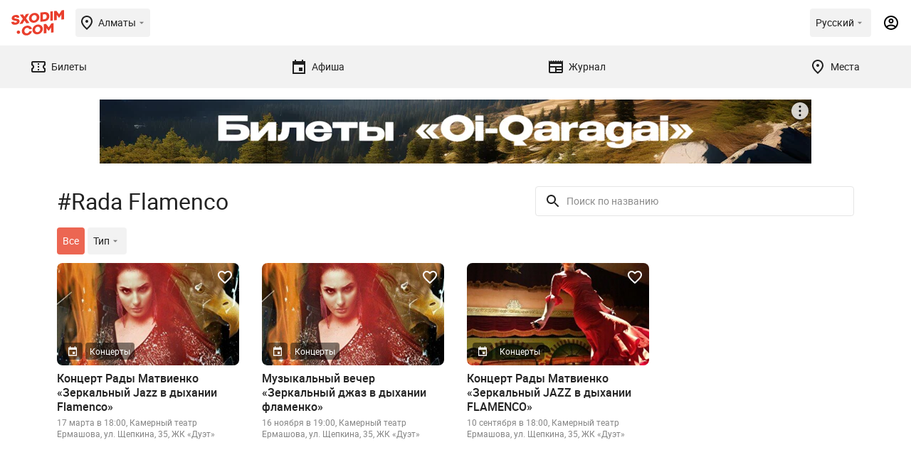

--- FILE ---
content_type: text/html; charset=UTF-8
request_url: https://sxodim.com/almaty/tag/rada-flamenco
body_size: 60430
content:
<!DOCTYPE html>
<html lang="ru">

<head>
    <meta charset="utf-8">
    <meta name="viewport" content="width=device-width, initial-scale=1, minimum-scale=1, maximum-scale=1">
    <link rel="preload" href="/app/fonts/Roboto-Regular.woff2" as="font" type="font/woff2" crossorigin>
<link rel="preload" href="/app/fonts/Roboto-Bold.woff2" as="font" type="font/woff2" crossorigin>
<link rel="preload" href="/app/fonts/Roboto-Black.woff2" as="font" type="font/woff2" crossorigin>
    <meta name="csrf-token" content="LngFEzYdDrAIOWutxz1nFmxrInfezhF7uGoeDiVT">

    <link href="/build/css/app.css?id=c4d263a623fb260d78bf23443cb93929" rel="stylesheet">

    <title>    Rada Flamenco в Алматы
 | Давай Сходим!</title>

    <meta name="apple-mobile-web-app-capable" content="yes">
    <meta name="apple-mobile-web-app-status-bar-style" content="black-translucent">

    <link rel="apple-touch-icon" sizes="180x180" href="https://sxodim.com/app/favicon/apple-touch-icon.png">
    <link rel="icon" type="image/png" sizes="32x32" href="https://sxodim.com/app/favicon/favicon-32x32.png">
    <link rel="icon" type="image/png" sizes="192x192"
        href="https://sxodim.com/app/favicon/android-chrome-192x192.png">
    <link rel="icon" type="image/png" sizes="16x16" href="https://sxodim.com/app/favicon/favicon-16x16.png">
    <link rel="manifest" href="https://sxodim.com/site.webmanifest">
    <link rel="mask-icon" href="https://sxodim.com/app/favicon/safari-pinned-tab.svg" color="#e93e2c">
    <link rel="shortcut icon" href="https://sxodim.com/app/favicon/favicon.ico">
    <meta name="msapplication-config" content="https://sxodim.com/app/favicon/browserconfig.xml">
    <meta name="msapplication-TileColor" content="#da532c">
    <meta name="theme-color" content="#ffffff">
        <meta name="description" content="Rada Flamenco в Алматы, 3 материала(события) по тегу:Rada Flamenco, с адресами, ☎ телефонами, ценами, часами работы - Концерт Рады Матвиенко «Зеркальный JAZZ в дыхании FLAMENCO», Концерт Рады Матвиенко «Зеркальный Jazz в дыхании Flamenco», Музыкальный вечер «Зеркальный джаз в дыхании фламенко»">
            <link rel="canonical" href="https://sxodim.com/almaty/tag/rada-flamenco">
        <meta property="og:title" content="    Rada Flamenco в Алматы
" />
    <meta property="og:type" content="website" />
    <meta property="fb:app_id" content="622048721888660" />
    <meta property="og:url" content="https://sxodim.com/almaty/tag/rada-flamenco" />
    <meta property="og:image" content="        https://sxodim.com/uploads/posts/2024/03/01/optimized/ddf58196de94ccd6145d9eb4e2adbf34_800x400-q-85.jpg
    " />
        

    <script>
        var cloudPayments_public_id = "pk_a6d7ba3c17120ee379da7a8e99e8a";
        var iokaToken = "eyJ0eXAiOiJKV1QiLCJhbGciOiJSUzI1NiJ9.[base64].[base64]";
        window.isAuth = false;
        window.isPhoneVerified = false;
        window.currentCity = {"id":1,"slug":"almaty","name":"\u0410\u043b\u043c\u0430\u0442\u044b"};
        window.cityHasTickets = true;
            window.translations = {"tickets":{"orderReview":{"ticketTitle":"\u0411\u0438\u043b\u0435\u0442","date":"\u0414\u0430\u0442\u0430","total":"\u0418\u0442\u043e\u0433\u043e","session":"\u0421\u0435\u0441\u0441\u0438\u044f"},"availability":{"left":"(\u041e\u0441\u0442\u0430\u043b\u043e\u0441\u044c {value} \u0431\u0438\u043b\u0435\u0442\u043e\u0432)"}}}
    </script>

    
    <script defer="defer" src=https://bnpl.kz/widget/index_bundle.js></script>
    <meta name="yandex-verification" content="36154fea7bcd9a74" />


<!-- Google Tag Manager -->
<script>(function(w,d,s,l,i){w[l]=w[l]||[];w[l].push({'gtm.start':
new Date().getTime(),event:'gtm.js'});var f=d.getElementsByTagName(s)[0],
j=d.createElement(s),dl=l!='dataLayer'?'&l='+l:'';j.async=true;j.src=
'https://www.googletagmanager.com/gtm.js?id='+i+dl;f.parentNode.insertBefore(j,f);
})(window,document,'script','dataLayer','GTM-KNJX2DJ');</script>
<!-- End Google Tag Manager -->
<meta property="fb:pages" content="258346474300490" />
<meta name="facebook-domain-verification" content="j08yoycj6ezpwsn5w9952xnvtsp64a" /><script>window.yaContextCb = window.yaContextCb || []</script>
<script src="https://yandex.ru/ads/system/context.js" async></script>

<meta name="google-site-verification" content="zQNtKb-_EGdXKN85xzpxXSBHgpqsVUX5q112VyMkrAE" />
</head>
<body id="app" class="">
        
    <div id="mobile"></div>
    <div id="desktop"></div>

    <div class="layout-impression impression" >
        <header class="impression-header">
    <div class="impression-header-left">
        <a class="logo" href="https://sxodim.com/almaty">
            <svg>
                <use xlink:href="/app/images/sprite.svg#logo"></use>
            </svg>
        </a>
        <div class="select-city chips open--dialog" data-open="select-city">
            <div class="impression-icon impression-icon-left" >
    <svg         width="24" height="24"         xmlns="http://www.w3.org/2000/svg">
        <use xlink:href="#location"></use>
    </svg>
</div>
            <span>Алматы</span>
            <div class="impression-icon " >
    <svg  width="16" height="16"
                xmlns="http://www.w3.org/2000/svg">
        <use xlink:href="#arrow_drop_down"></use>
    </svg>
</div>
        </div>


    </div>
    <div class="impression-header-right">
        <div class="dropdown add_dropdown chips select-lang" >
            <div class="dropdown-label" >
                <span class="locale-desktop">Русский</span>
                <span class="locale-mobile">Рус</span>
                <div class="impression-icon icon" >
    <svg  width="16" height="16"
                xmlns="http://www.w3.org/2000/svg">
        <use xlink:href="#arrow_drop_down"></use>
    </svg>
</div>
            </div>
            <div class="dropdown-menu" style="z-index: 9999;">
                                <a href="https://sxodim.com/locale/kk"
                   class="dropdown-item">
                    Қазақша
                </a>
                                <a href="https://sxodim.com/locale/ru"
                   class="dropdown-item">
                    Русский
                </a>
                                <a href="https://sxodim.com/locale/en"
                   class="dropdown-item">
                    English
                </a>
                
            </div>
        </div>
                            <div class="impression-icon profile-icon" data-show_popup="login">
                <svg width="24" height="24" viewBox="0 0 24 24" xmlns="http://www.w3.org/2000/svg">
                    <use xlink:href="#account"></use>
                </svg>
            </div>
        
    </div>
</header>
<nav class="impression-nav">
    
    <div class="impression-nav-items">
                    <a href="https://sxodim.com/almaty/tickets" class="impression-nav-item tab "
    id="nav-tickets">
    <div class="impression-icon " >
    <svg  width="24" height="24"
                xmlns="http://www.w3.org/2000/svg">
        <use xlink:href="#ticket"></use>
    </svg>
</div>
    <span>Билеты</span>
    </a>
                    <a href="https://sxodim.com/almaty/afisha" class="impression-nav-item tab "
    id="nav-afisha">
    <div class="impression-icon " >
    <svg  width="24" height="24"
                xmlns="http://www.w3.org/2000/svg">
        <use xlink:href="#event"></use>
    </svg>
</div>
    <span>Афиша</span>
    </a>
                    <a href="https://sxodim.com/almaty/journal" class="impression-nav-item tab "
    id="nav-journal">
    <div class="impression-icon " >
    <svg  width="24" height="24"
                xmlns="http://www.w3.org/2000/svg">
        <use xlink:href="#newspaper"></use>
    </svg>
</div>
    <span>Журнал</span>
    </a>
                    <a href="https://sxodim.com/almaty/places" class="impression-nav-item tab "
    id="nav-places">
    <div class="impression-icon " >
    <svg  width="24" height="24"
                xmlns="http://www.w3.org/2000/svg">
        <use xlink:href="#location"></use>
    </svg>
</div>
    <span>Места</span>
    </a>
            </div>
</nav>
        <main id="content" class="impression-main">
                <div class="page page-tag">
        <div class="promotion">
                    <div class="promotion-desktop">
                <!--AdFox START-->
<!--yandex_sxodimrtb-->
<!--Площадка: Sxodim.com / * / *-->
<!--Тип баннера: Desktop | 100%x125 Top-->
<!--Расположение: верх страницы-->
<div id="adfox_166444142082236533"></div>
<script>
    window.yaContextCb.push(()=>{
        Ya.adfoxCode.create({
            ownerId: 312864,
            containerId: 'adfox_166444142082236533',
            params: {
                pp: 'g',
                ps: 'djay',
                p2: 'glgo'
            }
        })
    })
</script>

            </div>
                            <div class="promotion-mobile">
                <!--AdFox START-->
<!--yandex_sxodimrtb-->
<!--Площадка: Sxodim.com / * / *-->
<!--Тип баннера: Mobile | 100%x100 Top-->
<!--Расположение: низ страницы-->
<div id="adfox_166444134541269924"></div>
<script>
    window.yaContextCb.push(()=>{
        Ya.adfoxCode.create({
            ownerId: 312864,
            containerId: 'adfox_166444134541269924',
            params: {
                pp: 'i',
                ps: 'djay',
                p2: 'glgr'
            }
        })
    })
</script>
            </div>
            </div>
        <div class="page-content">
            <div class="impressions" data-module="tickets-page-posts">
                <div class="impression-filters" data-module="page-filters">
                    <div class="impression-filters-top">
                        <h1 class="page-title">#Rada Flamenco
                        </h1>
                        <div class="impression-input-search">
                            <label for="search-input">
                                <div class="impression-icon " >
    <svg         width="24" height="24"         xmlns="http://www.w3.org/2000/svg">
        <use xlink:href="#search-icon"></use>
    </svg>
</div>
                            </label>
                            <input type="search" placeholder="Поиск по названию" data-type="search" id="search-input"
                                data-filter>
                        </div>
                    </div>
                    <div class="impression-filters-categories swiper-container" data-module="custom-swiper"
                        space-between="8" free-mode="1" mobile-only="1">
                        <div class="swiper-wrapper">
                            <a href="https://sxodim.com/almaty/tag/rada-flamenco"
                                class="impression-filter swiper-slide chips active">Все</a>
                            <div class="impression-filter swiper-slide  chips open-dialog" data-type="type" data-open="type"
                                data-filter>
                                <span>Тип</span>
                                <div class="impression-icon " >
    <svg  width="16" height="16"
                xmlns="http://www.w3.org/2000/svg">
        <use xlink:href="#arrow_drop_down"></use>
    </svg>
</div>
                            </div>
                            <div class="impression-filter swiper-slide  chips open-dialog" data-type="category" data-filter
                                data-open="#">
                                <span>Категории</span>
                                <div class="impression-icon " >
    <svg  width="16" height="16"
                xmlns="http://www.w3.org/2000/svg">
        <use xlink:href="#arrow_drop_down"></use>
    </svg>
</div>
                            </div>
                        </div>
                    </div>
                </div>
                <div class="impression-items">
                                            <div class="impression-card " data-minprice="" data-hasTickets="" data-category="Концерты" data-id="60651" data-title="Концерт Рады Матвиенко «Зеркальный Jazz в дыхании Flamenco»" data-partner="">
    <div class="impression-card-image">
        <a href="https://sxodim.com/almaty/event/koncert-rady-matvienko-zerkalnyy-jazz-v-dyhanii-flamenco">
            <picture>
                <source media="(min-width: 1000px)" srcset="/uploads/posts/2024/03/01/optimized/ddf58196de94ccd6145d9eb4e2adbf34_352x198-q-85.jpg">
                <img src="/uploads/posts/2024/03/01/optimized/ddf58196de94ccd6145d9eb4e2adbf34_328x184-q-85.jpg" alt="Концерт Рады Матвиенко «Зеркальный Jazz в дыхании Flamenco»"
                     >
            </picture>
        </a>
        <div class="impression-card-badges">
            <div class="badge">
                <div class="impression-icon " >
    <svg         width="16" height="16"         xmlns="http://www.w3.org/2000/svg">
        <use xlink:href="#event"></use>
    </svg>
</div>
            </div>
                                        <a href="https://sxodim.com/almaty/events/kontserty" class="badge">
                    Концерты
                </a>
                    </div>
                <div class="impression-card-favorite " data-id="60651">
            <div class="impression-icon " >
    <svg         width="24" height="24"         xmlns="http://www.w3.org/2000/svg">
        <use xlink:href="#heart-icon"></use>
    </svg>
</div>
        </div>
    </div>
    <a href="https://sxodim.com/almaty/event/koncert-rady-matvienko-zerkalnyy-jazz-v-dyhanii-flamenco" class="impression-card-title">
        Концерт Рады Матвиенко «Зеркальный Jazz в дыхании Flamenco»
    </a>
    <div class="impression-card-info">
        17 марта в 18:00, Камерный театр Ермашова, ул. Щепкина, 35, ЖК «Дуэт»
    </div>

</div>

                                            <div class="impression-card " data-minprice="" data-hasTickets="" data-category="Концерты" data-id="58535" data-title="Музыкальный вечер «Зеркальный джаз в дыхании фламенко»" data-partner="">
    <div class="impression-card-image">
        <a href="https://sxodim.com/almaty/event/muzykalnyy-vecher-zerkalnyy-dzhaz-v-dyhanii-flamenko">
            <picture>
                <source media="(min-width: 1000px)" srcset="/uploads/posts/2023/11/03/optimized/7dcfa007e4fd491ea0f325a5ce01324a_352x198-q-85.jpg">
                <img src="/uploads/posts/2023/11/03/optimized/7dcfa007e4fd491ea0f325a5ce01324a_328x184-q-85.jpg" alt="Музыкальный вечер «Зеркальный джаз в дыхании фламенко»"
                     >
            </picture>
        </a>
        <div class="impression-card-badges">
            <div class="badge">
                <div class="impression-icon " >
    <svg         width="16" height="16"         xmlns="http://www.w3.org/2000/svg">
        <use xlink:href="#event"></use>
    </svg>
</div>
            </div>
                                        <a href="https://sxodim.com/almaty/events/kontserty" class="badge">
                    Концерты
                </a>
                    </div>
                <div class="impression-card-favorite " data-id="58535">
            <div class="impression-icon " >
    <svg         width="24" height="24"         xmlns="http://www.w3.org/2000/svg">
        <use xlink:href="#heart-icon"></use>
    </svg>
</div>
        </div>
    </div>
    <a href="https://sxodim.com/almaty/event/muzykalnyy-vecher-zerkalnyy-dzhaz-v-dyhanii-flamenko" class="impression-card-title">
        Музыкальный вечер «Зеркальный джаз в дыхании фламенко»
    </a>
    <div class="impression-card-info">
        16 ноября в 19:00, Камерный театр Ермашова, ул. Щепкина, 35, ЖК «Дуэт»
    </div>

</div>

                                            <div class="impression-card " data-minprice="" data-hasTickets="" data-category="Концерты" data-id="44928" data-title="Концерт Рады Матвиенко «Зеркальный JAZZ в дыхании FLAMENCO»" data-partner="">
    <div class="impression-card-image">
        <a href="https://sxodim.com/almaty/event/koncert-rady-flamenko-jipsy-jazz-flamenco">
            <picture>
                <source media="(min-width: 1000px)" srcset="/uploads/posts/2022/04/26/optimized/acc5eca5fe6f3362e2e0a5a94b3b0dba_352x198-q-85.jpg">
                <img src="/uploads/posts/2022/04/26/optimized/acc5eca5fe6f3362e2e0a5a94b3b0dba_328x184-q-85.jpg" alt="Концерт Рады Матвиенко «Зеркальный JAZZ в дыхании FLAMENCO»"
                     >
            </picture>
        </a>
        <div class="impression-card-badges">
            <div class="badge">
                <div class="impression-icon " >
    <svg         width="16" height="16"         xmlns="http://www.w3.org/2000/svg">
        <use xlink:href="#event"></use>
    </svg>
</div>
            </div>
                                        <a href="https://sxodim.com/almaty/events/kontserty" class="badge">
                    Концерты
                </a>
                    </div>
                <div class="impression-card-favorite " data-id="44928">
            <div class="impression-icon " >
    <svg         width="24" height="24"         xmlns="http://www.w3.org/2000/svg">
        <use xlink:href="#heart-icon"></use>
    </svg>
</div>
        </div>
    </div>
    <a href="https://sxodim.com/almaty/event/koncert-rady-flamenko-jipsy-jazz-flamenco" class="impression-card-title">
        Концерт Рады Матвиенко «Зеркальный JAZZ в дыхании FLAMENCO»
    </a>
    <div class="impression-card-info">
        10 сентября в 18:00, Камерный театр Ермашова, ул. Щепкина, 35, ЖК «Дуэт»
    </div>

</div>

                                    </div>
                <div class="impression-actions">
                    
                </div>
            </div>
        </div>
    </div>
    <script type="application/ld+json">[{"@context":"http:\/\/schema.org","@type":"Event","name":"\u041a\u043e\u043d\u0446\u0435\u0440\u0442 \u0420\u0430\u0434\u044b \u041c\u0430\u0442\u0432\u0438\u0435\u043d\u043a\u043e \u00ab\u0417\u0435\u0440\u043a\u0430\u043b\u044c\u043d\u044b\u0439 Jazz \u0432 \u0434\u044b\u0445\u0430\u043d\u0438\u0438 Flamenco\u00bb","eventAttendanceMode":"https:\/\/schema.org\/OfflineEventAttendanceMode","url":"https:\/\/sxodim.com\/almaty\/event\/koncert-rady-matvienko-zerkalnyy-jazz-v-dyhanii-flamenco","eventStatus":"https:\/\/schema.org\/EventScheduled","image":["https:\/\/sxodim.com\/uploads\/posts\/2024\/03\/01\/optimized\/ddf58196de94ccd6145d9eb4e2adbf34_1522x570-q-85.jpg"],"description":"\u0420\u0430\u0434\u0430 \u043e\u0437\u0430\u0440\u0438\u043b\u0430 \u0441\u0432\u043e\u0438\u043c \u0432\u043e\u043b\u0448\u0435\u0431\u043d\u044b\u043c \u0438\u0441\u043f\u043e\u043b\u043d\u0435\u043d\u0438\u0435\u043c \u0415\u0432\u0440\u043e\u043f\u0443 \u0438 \u0410\u043c\u0435\u0440\u0438\u043a\u0443, \u0432\u043e\u0439\u0434\u044f \u0432 \u0447\u0438\u0441\u043b\u043e \u043b\u0443\u0447\u0448\u0438\u0445 \u0433\u043e\u043b\u043e\u0441\u043e\u0432 \u043c\u0438\u0440\u0430. \u0420\u0430\u0434\u0430 \u0432\u044b\u0441\u0442\u0443\u043f\u0430\u0435\u0442 \u043f\u043e\u0434 \u043f\u0441\u0435\u0432\u0434\u043e\u043d\u0438\u043c\u043e\u043c Rada Flamenco.","location":{"@context":"http:\/\/schema.org","@type":"Place","name":"\u041a\u043e\u043d\u0446\u0435\u0440\u0442 \u0420\u0430\u0434\u044b \u041c\u0430\u0442\u0432\u0438\u0435\u043d\u043a\u043e \u00ab\u0417\u0435\u0440\u043a\u0430\u043b\u044c\u043d\u044b\u0439 Jazz \u0432 \u0434\u044b\u0445\u0430\u043d\u0438\u0438 Flamenco\u00bb","url":"https:\/\/sxodim.com\/almaty\/event\/koncert-rady-matvienko-zerkalnyy-jazz-v-dyhanii-flamenco","address":{"@type":"PostalAddress","addressLocality":"\u0410\u043b\u043c\u0430\u0442\u044b","streetAddress":"\u041a\u0430\u043c\u0435\u0440\u043d\u044b\u0439 \u0442\u0435\u0430\u0442\u0440 \u0415\u0440\u043c\u0430\u0448\u043e\u0432\u0430, \u0443\u043b. \u0429\u0435\u043f\u043a\u0438\u043d\u0430, 35, \u0416\u041a \u00ab\u0414\u0443\u044d\u0442\u00bb"},"telephone":"+7 778 188 11 11"},"startDate":"2024-03-17T18:00:00+05:00"},{"@context":"http:\/\/schema.org","@type":"Event","name":"\u041c\u0443\u0437\u044b\u043a\u0430\u043b\u044c\u043d\u044b\u0439 \u0432\u0435\u0447\u0435\u0440 \u00ab\u0417\u0435\u0440\u043a\u0430\u043b\u044c\u043d\u044b\u0439 \u0434\u0436\u0430\u0437 \u0432 \u0434\u044b\u0445\u0430\u043d\u0438\u0438 \u0444\u043b\u0430\u043c\u0435\u043d\u043a\u043e\u00bb","eventAttendanceMode":"https:\/\/schema.org\/OfflineEventAttendanceMode","url":"https:\/\/sxodim.com\/almaty\/event\/muzykalnyy-vecher-zerkalnyy-dzhaz-v-dyhanii-flamenko","eventStatus":"https:\/\/schema.org\/EventScheduled","image":["https:\/\/sxodim.com\/uploads\/posts\/2023\/11\/03\/optimized\/7dcfa007e4fd491ea0f325a5ce01324a_1522x570-q-85.jpg"],"description":"\u0412\u0430\u0441 \u0436\u0434\u0435\u0442 \u0436\u0430\u0440\u043a\u0438\u0439 \u0432\u0435\u0447\u0435\u0440 \u0444\u043b\u0430\u043c\u0435\u043d\u043a\u043e \u0438 \u0434\u0436\u0430\u0437\u0430: \u043f\u0440\u0430\u0437\u0434\u043d\u043e\u0432\u0430\u043d\u0438\u0435 \u041c\u0435\u0436\u0434\u0443\u043d\u0430\u0440\u043e\u0434\u043d\u043e\u0433\u043e \u0434\u043d\u044f \u0444\u043b\u0430\u043c\u0435\u043d\u043a\u043e \u0441 \u0438\u0441\u043f\u0430\u043d\u0441\u043a\u043e\u0439 \u0444\u0438\u0435\u0441\u0442\u043e\u0439, \u0434\u0436\u0430\u0437\u043e\u0432\u044b\u043c\u0438 \u0441\u0442\u0430\u043d\u0434\u0430\u0440\u0442\u0430\u043c\u0438 \u0438 \u0430\u0432\u0442\u043e\u0440\u0441\u043a\u0438\u043c\u0438 \u043f\u0435\u0441\u043d\u044f\u043c\u0438.","location":{"@context":"http:\/\/schema.org","@type":"Place","name":"\u041c\u0443\u0437\u044b\u043a\u0430\u043b\u044c\u043d\u044b\u0439 \u0432\u0435\u0447\u0435\u0440 \u00ab\u0417\u0435\u0440\u043a\u0430\u043b\u044c\u043d\u044b\u0439 \u0434\u0436\u0430\u0437 \u0432 \u0434\u044b\u0445\u0430\u043d\u0438\u0438 \u0444\u043b\u0430\u043c\u0435\u043d\u043a\u043e\u00bb","url":"https:\/\/sxodim.com\/almaty\/event\/muzykalnyy-vecher-zerkalnyy-dzhaz-v-dyhanii-flamenko","address":{"@type":"PostalAddress","addressLocality":"\u0410\u043b\u043c\u0430\u0442\u044b","streetAddress":"\u041a\u0430\u043c\u0435\u0440\u043d\u044b\u0439 \u0442\u0435\u0430\u0442\u0440 \u0415\u0440\u043c\u0430\u0448\u043e\u0432\u0430, \u0443\u043b. \u0429\u0435\u043f\u043a\u0438\u043d\u0430, 35, \u0416\u041a \u00ab\u0414\u0443\u044d\u0442\u00bb"},"telephone":"+7 778 188 11 11"},"offers":{"@type":"Offer","price":3000,"priceCurrency":"KZT","availability":"https:\/\/schema.org\/InStock","validFrom":"2023-11-03T15:10:13+05:00","url":"https:\/\/sxodim.com\/almaty\/kontserty\/muzykalnyy-vecher-zerkalnyy-dzhaz-v-dyhanii-flamenko\/tickets"},"startDate":"2023-11-16T19:00:00+05:00"},{"@context":"http:\/\/schema.org","@type":"Event","name":"\u041a\u043e\u043d\u0446\u0435\u0440\u0442 \u0420\u0430\u0434\u044b \u041c\u0430\u0442\u0432\u0438\u0435\u043d\u043a\u043e \u00ab\u0417\u0435\u0440\u043a\u0430\u043b\u044c\u043d\u044b\u0439 JAZZ \u0432 \u0434\u044b\u0445\u0430\u043d\u0438\u0438 FLAMENCO\u00bb","eventAttendanceMode":"https:\/\/schema.org\/OfflineEventAttendanceMode","url":"https:\/\/sxodim.com\/almaty\/event\/koncert-rady-flamenko-jipsy-jazz-flamenco","eventStatus":"https:\/\/schema.org\/EventScheduled","image":["https:\/\/sxodim.com\/uploads\/posts\/2022\/04\/26\/optimized\/acc5eca5fe6f3362e2e0a5a94b3b0dba_1522x570-q-85.jpg"],"description":"\u0412 \u0442\u0435\u0430\u0442\u0440\u0435 \u041b\u0422\u0415 \u043f\u0440\u043e\u0439\u0434\u0435\u0442 \u0432\u0435\u0447\u0435\u0440 \u0438\u0441\u043f\u0430\u043d\u0441\u043a\u043e\u0433\u043e \u0434\u0436\u0430\u0437\u0430 \u043e\u0442 \u0420\u0430\u0434\u044b \u041c\u0430\u0442\u0432\u0438\u0435\u043d\u043a\u043e, \u0441\u0446\u0435\u043d\u0438\u0447\u0435\u0441\u043a\u0438\u0439 \u043f\u0441\u0435\u0432\u0434\u043e\u043d\u0438\u043c Rada Flamenco.","location":{"@context":"http:\/\/schema.org","@type":"Place","name":"\u041a\u043e\u043d\u0446\u0435\u0440\u0442 \u0420\u0430\u0434\u044b \u041c\u0430\u0442\u0432\u0438\u0435\u043d\u043a\u043e \u00ab\u0417\u0435\u0440\u043a\u0430\u043b\u044c\u043d\u044b\u0439 JAZZ \u0432 \u0434\u044b\u0445\u0430\u043d\u0438\u0438 FLAMENCO\u00bb","url":"https:\/\/sxodim.com\/almaty\/event\/koncert-rady-flamenko-jipsy-jazz-flamenco","address":{"@type":"PostalAddress","addressLocality":"\u0410\u043b\u043c\u0430\u0442\u044b","streetAddress":"\u041a\u0430\u043c\u0435\u0440\u043d\u044b\u0439 \u0442\u0435\u0430\u0442\u0440 \u0415\u0440\u043c\u0430\u0448\u043e\u0432\u0430, \u0443\u043b. \u0429\u0435\u043f\u043a\u0438\u043d\u0430, 35, \u0416\u041a \u00ab\u0414\u0443\u044d\u0442\u00bb"},"telephone":"+7 778 188 11 11","geo":{"@type":"GeoCoordinates","latitude":"43.20488","longitude":"76.876762"}},"offers":{"@type":"Offer","price":3000,"priceCurrency":"KZT","availability":"https:\/\/schema.org\/InStock","validFrom":"2023-08-22T15:27:10+05:00","url":"https:\/\/sxodim.com\/almaty\/kontserty\/koncert-rady-flamenko-jipsy-jazz-flamenco\/tickets"},"startDate":"2023-09-10T18:00:00+05:00"}]</script>
    <script type="application/ld+json">{
    "@context": "https:\/\/schema.org",
    "@type": "BreadcrumbList",
    "itemListElement": [
        {
            "@type": "ListItem",
            "position": 1,
            "name": "\u0410\u043b\u043c\u0430\u0442\u044b",
            "item": "https:\/\/sxodim.com\/almaty"
        },
        {
            "@type": "ListItem",
            "position": 2,
            "name": "Rada Flamenco",
            "item": "https:\/\/sxodim.com\/almaty\/tag\/rada-flamenco"
        }
    ]
}</script>
        </main>
        <footer class="layout-impression-footer">
    <div class="layout-impression-footer-content">
        <div class="logo">

                <svg>
                    <use xlink:href="/app/images/sprite.svg#logo"></use>
                </svg>
            </a>
        </div>
        <div class="social-networks">
                            <a href="https://vk.com/sxodim" target="_blank">
                    <div class="impression-icon " >
    <svg  width="32" height="32"
                xmlns="http://www.w3.org/2000/svg">
        <use xlink:href="#vk-icon"></use>
    </svg>
</div>
                </a>
                                        <a href="https://www.instagram.com/sxodim_com/" target="_blank">
                    <div class="impression-icon " >
    <svg  width="32" height="32"
                xmlns="http://www.w3.org/2000/svg">
        <use xlink:href="#instagram-icon"></use>
    </svg>
</div>
                </a>
                                        <a href="https://t.me/sxodimcom" target="_blank">
                    <div class="impression-icon " >
    <svg  width="32" height="32"
                xmlns="http://www.w3.org/2000/svg">
        <use xlink:href="#telegram-icon"></use>
    </svg>
</div>
                </a>
                                        <a href="https://twitter.com/sxodim" target="_blank">
                    <div class="impression-icon " >
    <svg  width="32" height="32"
                xmlns="http://www.w3.org/2000/svg">
        <use xlink:href="#twitter-icon"></use>
    </svg>
</div>
                </a>
            
                            <a href="https://www.facebook.com/sxodim" target="_blank">
                    <div class="impression-icon " >
    <svg  width="32" height="32"
                xmlns="http://www.w3.org/2000/svg">
        <use xlink:href="#facebook-icon"></use>
    </svg>
</div>
                </a>
                    </div>
        <div class="email-subscribe">
            <div class="email-subscribe-title">Рассылка</div>
            <div class="email-subscribe-text">
                Отбираем главные события недели, а потом интересно рассказываем о них в нашей рассылке.
            </div>
            <form class="email-subscribe-form subscribe_form" id="subscribe_form" action="/api/subscribe">
                <input type="hidden" name="_token" value="LngFEzYdDrAIOWutxz1nFmxrInfezhF7uGoeDiVT">                <input type="hidden" name="city_id" value="1">
                <div class="impression-input impression-input-with-icon">
                    <label for="email-input">
                        <div class="impression-icon " >
    <svg         width="24" height="24"         xmlns="http://www.w3.org/2000/svg">
        <use xlink:href="#envelope-icon"></use>
    </svg>
</div>
                    </label>
                    <input type="text" id="email-input" name="email" placeholder="Электронная почта">
                </div>
                <button class="button button-primary" type="submit">Подписаться</button>

            </form>
        </div>
        <div class="about-project">
            <div class="about-project-title">
                О «Давай Сходим»
            </div>
            <div class="about-project-links">
                <a href="https://sxodim.com/almaty/about">О проекте</a>
                <a href="https://sxodim.com/almaty/contacts">Контакты</a>

            </div>


        </div>
        <div class="agreements">
            <a href="https://sxodim.com/booking_rules"> Правила использования и возврата</a>
            <a href="https://sxodim.com/polzovatelskoe-soglashenie">Пользовательское соглашение</a>
        </div>
    </div>
    <div class="layout-impression-footer-bottom">
        &copy; Давай Сходим, 2026
    </div>

</footer>
<div id="loading">
    <div class="loader"></div>
</div>


<div class="popups" id="buy_ticket_popup">
    <div class="popups_wrapper">
        <div class="popup buy_ticket" data-popup="buy_ticket">
            <div class="close"></div>

            <div class="body"></div>
        </div>
    </div>
</div>
<div class="popups" id="popups">
    <div class="popups_wrapper">
        <div class="popup partners_offer" data-popup="partners_offer_tennis" style="width: 1000px;height: 1050px">
            <form >
                <h2>Перед покупкой ознакомьтесь с условиями организатора(офертой)</h2>
                <textarea name="comment" readonly style="width: 100%;height: 900px">
                                             Правила посещения Billie Jean King Cup by GAINBRIDGE
Настоящим владелец билета соглашается соблюдать положения и условия в действующей на соответствующий момент редакции по требованию национальной теннисной федерации (далее в тексте - Организатор) отборочного / плей-офф турнира Кубка Билли Джин Кинг Gainbridge 2023 года (далее в тексте - Турнир).

                                                                                Покупая билет, вы соглашаетесь на следующее:

1) Данный билет предоставляет индивидуальное разрешение на вход, которое может быть отозвано, не подлежит передаче и перепродаже. Любые билеты, которые передаются, рекламируются или предлагаются для продажи или передачи вне официальной платформы для продаж, уполномоченной организатором, будут считаться недействительными. Организатор оставляет за собой право отозвать разрешение на вход, предоставленное данным билетом, с или без указания причины, вернув стоимость покупки. Выход за пределы стадиона и повторный вход запрещены.
2) Владелец билета принимает на себя все случайные риски и угрозы, связанные с посещением Турнира, независимо от того, произойдет ли это до, во время или после игровых сессий.
3) Все билеты, проданные на Турнир, являются окончательными, не подлежат возврату или обмену. Владелец билета несет ответственность за утерю, неправильное хранение или кражу билетов.
4) Билеты не могут быть выданы для рекламных, промоутерских (включая конкурсы и тотализаторы) или иных торговых целей.

                                                                                Поведение во время Турнира

5. Владелец билета соглашается на тщательный досмотр и проверку на наличие и/или конфискацию запрещенных предметов.
    Запрещенные предметы включают, но не ограничиваются: бутылки, банки, стеклянную посуду, многоразовые кружки, алкогольные напитки, вывески, видеокамеры и диктофоны вещательного качества, объективы камер с фокусным расстоянием более 300 мм, зонтики, фейерверки и дымовые шашки,
    огнестрельное и холодное оружие, специальные средства (газовые баллончики, электрошоковые устройства и пр.), колющие, режущие, крупногабаритные, а также иные предметы, которые могут быть использованы для нанесения телесных повреждений, взрывные устройства, пиротехнические изделия, взрывчатые, радиоактивные, огнеопасные, ядовитые и сильно пахнущие вещества, лазерные указки, любые аэрозоли, клаксоны и иные приспособления по извлечению сверхнормативного звука.
    Лицам, находящимся в состоянии алкогольного и наркотического опьянения, запрещен доступ на территорию проведения Турнира.

6. Владелец билета не должен проносить на территорию проведения Турнира любые политические, рекламные материалы или вывески, которые могут быть видны другим участникам мероприятия.

7. Владелец билета должен следовать разумным указаниям организатора, его персонала или агентов в отношении безопасности и мер контроля в массовых скоплениях людей.

8. Владелец билета обязан соблюдать санитарно-эпидемиологические требования общественных мероприятий. https://www.coronavirus2020.kz/ru/important

9. Владелец билета должен соблюдать любые правила, заблаговременно объявленные организатором Турнира в действующей на соответствующий момент редакции в отношении владения и использования музыкальных инструментов на Турнире.

10. Владельцам билетов не разрешается распространять информационные или другие материалы, продавать или распространять товары на территории проведения Турнира.

11. Владельцы билетов или зрители не могут собирать, распространять, передавать, публиковать или выпускать с территории соревнований любые результаты матчей или связанные с ними статистические данные во время игры (с момента начала матча до его завершения) для любых коммерческих или азартных целей.

12. Никто (кроме лиц, имеющих соответствующую лицензию ITF Licensing (UK) Ltd, т.е. Международной федерации тенниса ("ITFL"), не имеет права проносить или использовать в месте проведения соревнований любое оборудование, способное регистрировать, записывать или передавать (цифровыми или другими средствами) любой аудио-, визуальный или аудиовизуальный материал или любую информацию или данные, относящиеся к соревнованиям или к месту проведения соревнований.

Авторские права в случае любой несанкционированной записи или передачи принадлежат ITFL. Во избежание сомнений, мобильные телефоны разрешены в месте проведения мероприятия при условии, что:

a. они используются только для личного и частного пользования, но не во время матча;

b. никакие материалы с движущимися изображениями, содержащие любые действия матча, снятые на мобильный телефон или другое мобильное устройство, не могут быть опубликованы или иным образом доступны третьим лицам, включая, без ограничений, социальные сети.

                                                                                                    Реклама и продвижение

13. Проходя на территорию проведения Турнира, Владелец билета дает таким образом согласие на то, что его могут фотографировать, снимать и записывать в месте проведения Турнира или на прилегающей территории. Владелец билета дает безотзывное разрешение Организатору и ITFL и каждому из их правопреемников, лицензиатов, коммерческих партнеров и медиа-агентств использовать по своему усмотрению любой такой видеоматериал, изображение или запись (включая голос и изображение Владельца билета) в любых целях, включая вещание и коммерческие цели - без компенсации или дополнительного уведомления. Владельцы билетов признают, что любое такое использование в соответствии с данным условием и их согласие на такое использование будет действовать бессрочно. Все владельцы билетов принимают и признают, что использование и публикация видеоматериалов, изображений или записей таким образом (включая, без ограничений, любые содержащиеся в них персональные данные) входят в законные интересы Организатора и ITFL, поскольку им может потребоваться необходимость:
i. публиковать, показывать, продавать и рекламировать Турнир посредством видеороликов, телевидения, радио, печатных СМИ, Интернета, рекламных материалов (или любых других средств массовой информации, известных в настоящее время или в будущем);
ii. использовать видеоматериалы, изображения и записи для обеспечения безопасности, рекламных, учебных, редакционных или маркетинговых целей Организатора и/или ITFL, по усмотрению каждого из них (включая коммерческих партнеров и аккредитованные СМИ).

Более подробную информацию о том, как Организатор обрабатывает ваши личные данные, можно найти в Уведомлении о порядке использования личной информации от Организатора таких как; ФИО, номер мобильного телефона, возраст, адрес электронной почты, город проживания, метод оплаты билета.

Дополнительную информацию о том, как ITFL обрабатывает ваши персональные данные, можно найти в УВЕДОМЛЕНИИ О ПОРЯДКЕ ИСПОЛЬЗОВАНИЯ ЛИЧНОЙ ИНФОРМАЦИИ в действующей на соответствующий момент редакции. https://www.itftennis.com/media/2205/itf-privacy-notice-marketing-v3-1-jan-2021.pdf

Лица или организации помимо Организатора и ITFL могут полагаться на данный пункт, даже если они не являются стороной данного соглашения.

Наши права на внесение поправок / изменений

14. Дата, время и место проведения любой игровой сессии Турнира могут быть изменены без предварительного уведомления. В случае отмены, сервисные и комиссионные сборы не возвращаются. Владельцу билета следует помнить, что мероприятие является спортивным событием и может быть изменено без предварительного уведомления (например, из-за неблагоприятных погодных условий, травм игроков и т.д.).

15. Мероприятие проводится в соответствии с Регламентом Турнира (размещенным на сайте ITF www.billiejeankingcup.com ), а также с любыми возможными изменениями или процедурами, и Организатор и ITFL не несут никакой ответственности перед Владельцем билета, если Мероприятие изменяется в соответствии с данным Регламентом. В частности, внимание Владельца билета обращается на "политику не решающих матчей", которая применяется, когда исход игровой встречи решается менее, чем в пяти матчах.
    В соответствии с такой политикой и Регламентом, Владелец билета соглашается с тем, что фактическое количество сыгранных матчей в любой игровой сессии может не совпадать с заявленным количеством матчей.

16. Ни Организатор, ни ITFL не несут ответственности за любое возмещение, потери (включая косвенные или последующие потери), ущерб или расходы, вызванные отменой, сокращением или изменением расписания Турнира из-за действий правительства, забастовок, гражданских беспорядков, национального бедствия или других форс-мажорных обстоятельств или причин, находящихся вне разумного контроля Организатора или ITFL.

                                                                                                        Прочее

17. Организатор оставляет за собой право отказать в допуске в место проведения мероприятия или немедленно удалить любое лицо из места проведения мероприятия по причинам: общественной безопасности; неприемлемого поведения, способного причинить ущерб, неудобства или травмы; или нарушения настоящих условий, https://www.coronavirus2020.kz/ru/important или правил / Регламента Турнира.

18. При возникновении спора относительно билета или посещения мероприятия Владелец билета может обратиться к альтернативному поставщику услуг по разрешению споров, которого задействовал Организатор. Владельцы билетов могут отправить электронное письмо по адресу a.kvassov@ktf.kz или info@ktf.kz для получения более подробной информации об альтернативном разрешении споров.
    Если Владелец билета не удовлетворен результатами процедуры альтернативного разрешения спора, Владелец билета и Организатор должны разрешить свой спор в соответствии с действующим Законодательством РК.

19. Владельцы билетов признают, что Организатор и ITFL могут использовать любую информацию, предоставленную Владельцами билетов, для обработки продаж билетов, проведения Мероприятия и для реализации своих соответствующих юридических прав.

                </textarea>
            </form>
            <button class="btn orange big submit_form" style="margin-top: 15px">Ознакомлен</button>
        </div>
    </div>
</div>
<div class="popups" id="popups">
    <div class="popups_wrapper">
        <div class="popup partners_offer" data-popup="partners_offer_run" style="width: 1000px;height: 1050px">
            <form >
                <h2>Перед покупкой ознакомьтесь с условиями организатора(офертой)</h2>
                <textarea name="comment" readonly style="width: 100%;height: 900px">
                                                                        Наименование спортивного соревнования
                    Благотворительный забег «Run for Autism» (далее – Соревнование) - спортивное мероприятие
                    городского масштаба для любителей бега на дистанции 1 км, 2,5 км, 5 км, 10 км,
                    в котором может принять участие каждый житель и гость города Астаны.

                                                                                    Цели и задачи
                    Цели и задачи проведения Соренования:
                    Привлечение внимания общественности к проблеме аутизма в стране;
                    развитие массового спорта в столице;
                    популяризация и пропаганда ЗОЖ среди жителей и гостей города Астаны;
                    поддержание мотивации занятий бегом;
                    модерниазция сознания общества в области занятий спротом в профилактических целях;
                    оздоровление нации.

                                                                            Место и время проведения
                    Дата проведения: 29 апреля 2023 года.
                    Место проведения: г. Астана, Триатлон парк.
                    Время проведения: 08:00 – 11:30 часов.

                    Выдача стартовых пакетов: на месте Забега.
                    При себе иметь документ, удостоверяющий личность.

                                                                         Система проведения соревнований
                    Забег по отведенному маршруту проводится на дистанции 1 км, 2,5 км,
                    5 км, 10 км с общим стартом по команде главного судьи. Каждый финишировавший участник
                    получает медаль.

                                                                        Численный состав соревнования
                    Лимит участников Соревнования – 700 человек.
                                                                        Участники соревнования
                    К участию приглашаются все желающие, старше 12 лет, способные по состоянию здоровья
                    преодолеть дистанции.
                    Награждаются абсолютные победители на дистанциях 5, 10 км по гендерному признаку.
                    При себе иметь документ, удостоверяющий личность.

                                                                        Система оценки результатов
                    Хронометраж Соревнования будет осуществляться специальным оборудованием. Участники получат
                    нагрудной номер для фиксации времени перед стартом.
                    Результаты автоматически фиксируются тайминговой системой и заносятся в протокол.
                    Протокол будет опубликован на сайте Организатора.
                                                                        Медико-санитарное обеспечение
                    Организаторы и лица, причастные к организации данного Соревнования не несут ответственность
                    за здоровье участников.
                    Спортивное мероприятие будет обслуживаться бригадой скорой медицинской помощи.
                    Необходимо соблюдать чистоту и порядок. Запрещается выкидывать обертки от батончиков,
                    пустые бутылки и еду на протяжении всей трассы!
                    В случае обнаружения таких фактов, участник будет дисквалифицирован, данные будут занесены в
                    список недобросовестных участников и будут не допущены ко всем спортивным мероприятиям Организатора.
                    Пункт питания будет только в финишной зоне.

                                                                        Антидопинговое обеспечение
                    Антидопинговый контроль не предусмотрен,
                    т.к. приоритетная цель Соревнования – пропагандистская.

                                                                        Количественный состав судейской коллегии
                    В судейскую коллегию входит 11 членов, в т.ч. главный судья, главный секретарь, судья-хронометрист,
                    судья стартово-финишной зоны, судья на беговом этапе.

                                                        Порядок и срок подачи заявок на участие в спортивном соревновании
                    Регистрация участников проводится до 25 апреля 2023 года (включительно),
                    либо до достижения лимита количества участников.
                    Получить стартовый пакет за другого участника возможно только по предоставлению копии
                    удостоверения личности и доверенности на имя получателя в произвольной форме.
                    Благотворительный взнос за участие:
                    1 км – 4,990 тенге.
                    2,5 км – 5,990 тенге.
                    5 км – 6,990 тенге.
                    10 км – 7,990 тенге.
                    Все вырученные средства будут направлены на разивтие инклюзивного образования, в поддержку детей с аутизмом,
                    проект «Каждый ребенок достоин школы». Подробнее о проекте www.bolashakcharity.kz.

                                                            Условия приема участников и судей
                    Все участники при получении стартового пакета подписывают расписку о здоровье.
                    Участие в Соревновании могут принять все желающие старше 12 лет и выполняющие вышеописанные условия (дистанция 1 км, 2,5 км).
                    Участие в Соревновании могут принять все желающие старше 18 лет и выполняющие вышеописанные условия (дистанция 5 км, 10 км).

                                                     Порядок награждения чемпионов и призеров спортивного соревнования
                    Победители Соревнования определяются по наименьшему времени, затраченному на преодоление всей дистанции.
                    Победители каждой гендерной категории награждаются за 1-3 места.
                    Все участники награждаются медалями за участие.
                    Награждение победителей производит Организатор и Партнеры.

                                                            Порядок подачи протестов и их рассмотрение
                    Протесты подаются организаторам соревнования и рассматриваются Судейской коллегией Соревнования.
                    Участник Соревнования вправе подать претензию в течение 2 (двух) часов после окончания соревнования.
                    Оргкомитет Соревнования в течение 24 (двадцати четырех) часов с момента получения протеста подготавливает
                    официальный ответ участнику Соревнования, который направляется на электронный адрес, с которого был подан протест.
                    Протесты принимаются только от участников Соревнования.

                                                                Заключительные положения
                    Подробная информация о Соревновании размещена на сайте: www.bolashakcharity.kz, а также на сайте www.sxodim.com.
                    За информацию, размещенную на других информационных ресурсах, Оргкомитет Соревнования ответственности не несет.
                    Настоящее положение Соревнования является официальным приглашением-вызовом для участия в Соревновании.
                    Оргкомитет оставляет за собой право вносить изменения в настоящее положение о проведении Соревнования.
                                                                        РАСПИСКА


                    Я, обязуюсь участвовать в Забеге «RUN FOR AUTISM» лично.
                    Настоящим подтверждаю, что для участия 29 апреля 2023 года в
                    Забеге «RUN FOR AUTISM» прошел(а) медицинское освидетельствование у врача
                    и не имею противопоказаний к участию. Я осознаю, что в результате моего участия в
                    данном соревновании могут наступить неблагоприятные последствия для моего здоровья,
                    ответственность за собственную безопасность и здоровье несу самостоятельно.
                    В случае несчастного случая во время соревнования, получения травмы или получения физического ущерба,
                    я добровольно и заведомо отказываюсь от каких-либо материальных и иных претензий и требований к организаторам «RUN FOR AUTISM».
                    Данный отказ от претензий распространяется на моих возможных наследников и опекунов. В соответствии со статьей 145
                    Гражданского кодекса Республики Казахстан и в целях популяризации спорта настоящим предоставляю свое согласие
                    на осуществление видео и фотосъемки моего изображения (фотография и/или видеоролик) / моего участия в « RUN FOR AUTISM »,
                    а также предоставляю согласие на опубликование, воспроизведение и распространение, использование моего изображения любыми способами
                    и любыми средствами без ограничения по сроку и по территории использования. Настоящее согласие предоставляю на безвозмездной основе.
                    Я ознакомлен(а) с положением и правилами соревнования, и осознаю, что при их нарушении могу быть дисквалифицирован(а).
                    Я ознакомился(ась) с данным документом и понял(а) его смысл.

                </textarea>
            </form>
            <button class="btn orange big submit_form" style="margin-top: 15px">Ознакомлен</button>
        </div>
    </div>
</div>

<div class="popups" id="popups">
    <div class="popups_wrapper">
        <form class="form popup_form form_auth" id="form_auth" method="POST" action="https://sxodim.com/login">
            <input type="hidden" name="_token" value="LngFEzYdDrAIOWutxz1nFmxrInfezhF7uGoeDiVT">                            <div class="popup auth-popup" data-popup="login" data-module='auth-manager'>
    <div class="auth-popup-tabs" data-module='tabs'>
        <div class="ui-tabs">
                            <button class="ui-tabs__button" type='button' id='by_phone'>По номеру телефона</button>
                <button class="ui-tabs__button" type='button' id='by_email'>По почте</button>
                    </div>
                <div class='ui-tabs-content' id='by_phone'>
            <p class="auth-popup-title">Введите номер телефона</p>
            <div class='field iti' data-module='tel-code'>
                <input autofocus id='phone' name="phone" type="tel">
            </div>
        </div>
                <div class='ui-tabs-content' id='by_email'>
            <p class="auth-popup-title" >Введите почту</p>
            <input  class='field' id='email' name="email" type="email" placeholder='Почта'>
        </div>
        <div style='padding: 0 16px 24px'>
            <button id='login' type="button" class="auth-popup-send-code-button">Войти</button>
            <div class='ui-tabs-content reset-padding' id='by_email'>
                <button id='login_with_password_button' type='button' class='auth-popup-login-with-password-button'>
                    Войти с паролем
                </button>
            </div>
        </div>
        <div style='padding: 0 16px 24px; text-align: center;'>
            <span id="register_link">Зарегистрироваться</span>
            <style>
                #register_link:hover {
                    cursor: pointer;
                }
            </style>
        </div>
    </div>
</div>
            
            <div class="popup auth-popup" data-popup="code_confirm">

    <div class="close"></div>
    <div class="auth-popup-titles">
        <p class="auth-popup-title">Создание личного кабинета</p>
        <p class="auth-popup-subtitle">Мы отправили проверочный код на
            <span class="auth-popup-title-sent-on"></span>
            <span class="auth-popup-change-phone-email">Изменить</span>
        </p>
    </div>
    
    
    
    <div class="auth-popup-inputs">
        <input type="text" placeholder="Код" name="code">

        <div class="alert alert-danger print-error-msg"
             style="color:#ff0000; margin-bottom: 10px; display:none">
            <ul class="alert alert-danger print-error-msg"></ul>
        </div>

    </div>
    <button class="auth-popup-send-code-button" data-in="true" type="submit" disabled>Войти</button>

    <button id="code_resend"
            class="link pop-button left auth-popup-resend-code-button"
            data-in="false"
            type="button">
        Получить новый код <span class="auth-popup-subtitle-timer-note hidden"></span>
    </button>
</div>
            <div data-module='login-confirm'>
    <div class='popup auth-popup login_confirm' data-popup='login-confirm'>
        <div class="close"></div>
        <div class="auth-popup-titles">
            <p class="auth-popup-title">Войти в личный кабинет</p>
            <p class="auth-popup-subtitle">Проверочный код был отправлен на email/номер телефона
                
                <span id='change_phone' class="auth-popup-change-phone-email">Изменить</span>
            </p>
        </div>
        <div class="auth-popup-inputs">
            <input id='code-input'
                   type="number"
                   inputmode="numeric"
                   pattern="[0-9]*"
                   autocomplete="one-time-code"
                   placeholder="Код" name="code">

            <div class="alert alert-danger print-error-msg"
                 style="color:#ff0000; margin-bottom: 10px; display:none">
                <ul class="alert alert-danger print-error-msg"></ul>
            </div>

        </div>
        <button id='confirm_button' class="auth-popup-send-code-button" type="button" disabled='true'>
            Войти
        </button>

        <button id="code_resend_when_login"
                class="link pop-button"
                type="button">
            Получить новый код <span id='timer'
                                                                              class="auth-popup-subtitle-timer-note"></span>
        </button>
    </div>
</div>
            <div class='popup auth-popup login_confirm' data-popup='login_by_password'>
    <form method="POST" action="https://sxodim.com/login">
        <div class="close"></div>
        <div class="auth-popup-titles">
            <p class="auth-popup-title">Войти в личный кабинет</p>
        </div>
        <div class="auth-popup-inputs">
            <input id='email-password' type="email" placeholder="Почта" name="email">
        </div>
        <div class="auth-popup-inputs">
            <input  id='password' type="password" placeholder="Пароль" name="password">
        </div>
        <button id='confirm_button' class="auth-popup-send-code-button" type="submit">
            Войти
        </button>
    </form>
</div>
        </form>
                    <div class="popup" data-popup="register">
    <div class="close"></div>
    <div class="popup_title">Регистрация</div>
    <form class="form popup_form form_register" method="post" action="https://sxodim.com/register">
        <input type="hidden" name="_token" value="LngFEzYdDrAIOWutxz1nFmxrInfezhF7uGoeDiVT">        <input type="hidden" name="city_id" value="1">
        <div class="field"><input type="text" name="email" placeholder="Эл. почта">
        </div>
        <div class="field" data-module='tel-code'>
            <input type="tel" name="phone" class="phone-register" placeholder="Телефон"  required>
        </div>
        <div class="field"><input type="password" name="password" placeholder="Пароль">
        </div>

        <div class="alert alert-danger print-error-msg" style="color:#ff0000; margin: 10px; display:none">
            <ul class="alert alert-danger print-error-msg"></ul>
        </div>

        <div class="field"><button class="btn orange big" type="submit">Зарегистрироваться</button></div>
        <div class="field">
            <div class="checkbox_wrapper light"><input id="register_agreement"
                                                       type="checkbox" name="register_agreement" value="1" checked><label for="register_agreement"><span
                        class="checkbox"><svg class="svg-icon svg-icon--checkbox">
										<use xlink:href="https://sxodim.com/app/images/sprite.svg#checkbox"></use>
									</svg></span>Соглашаюсь на обработку персональных данных</label>

            </div>
        </div>
    </form>
</div>
                        <div class="popup" data-popup="expired_ticket">
    <div class="close"></div>
    <div class="popup_title">Срок оплаты истек</div>

    <div class="text">Срок оплаты билетов истек.<br>Чтобы начать процесс оплаты заново, нажмите "Купить
        билет" еще раз.<br><br></div>

    <div class="field">
        <div class="btn orange big close_btn">Закрыть</div>
    </div>
</div>
        <div class="popup" data-popup="cashier_payment">
    <div class="close"></div>
    <div class="popup_title">Билеты оплачены?</div>

    <div class="field">
        <div class="btn normal gray_white cashier_payment_button" data-payment="no" style="margin-bottom: 16px">
            Нет
        </div>
        <div class="btn normal orange cashier_payment_button" data-payment="yes">Да</div>
    </div>
</div>
        <div class="popup inviter-payment" data-popup="inviter_payment">
    <div class="close"></div>
    <div class="popup_title">Выберите тип пригласительного</div>

    <select id="inviter_payment_type">
        <option value="Пригласительный">Пригласительный</option>
        <option value="Бесплатно">Бесплатно</option>
        <option value="custom">Свой вариант</option>
    </select>

    <input type="text" id="inviter_payment_type_custom" placeholder="Пригласительный билет"
           style="margin-top:16px; display:none;">


    <div class="field" style="margin-top: 24px;">
        <div class="btn normal gray_white inviter_payment_button" data-payment="cancel"
             style="margin-bottom: 16px">Отмена
        </div>
        <div class="btn normal orange inviter_payment_button" data-payment="confirm"
             style="background: #9885f8;">Подтвердить
        </div>
    </div>
</div>
        <div class="popup promocode-wrapper" data-popup="promocode">
    <div class="close"></div>
    <div class="popup_title">Введите промокод</div>
    <input type="text" placeholder="Промокод" style="margin-bottom: 10px;" disabled>
    <div class="field">
        <button class="btn normal orange">Применить</button>
    </div>
</div>
        <div class="popup" data-popup="choose_payment_method" style="padding: 16px 16px 30px 16px">
    <div class="close"></div>
    <h2 class="choose-city-title" style="text-align: left">Способ оплаты</h2>
    <div class="impression-menu" data-id="select-city" data-isDialog="0">
        <ul class="impression-menu-list">
                                                                                    <li id='bnpl' class="impression-menu-item"  style="border-bottom: 1px solid #e0e0e0 ">
                    <a class="payment-button"
                       style="display: flex; cursor: pointer; width: 100%; align-items: center"
                       data-payment-system="bnpl">
                        <img class="svg-icon--beeline" alt="" style="margin-right: 7px" src="https://sxodim.com/app/images/bnpl.svg">
                        В рассрочку + 10%



                    </a>
                </li>
                                        <li id='bnpl' class="impression-menu-item"  style="border-bottom: 1px solid #e0e0e0 ">
                    <div class="payment-button-wrapper">

                        <a class="payment-button"
                           style="display: flex; cursor: pointer; width: 100%; align-items: center"
                           data-payment-system="bnpl_deferred">
                            Отложенный платеж + 10%
                            <span class="badge-new" style="height: fit-content">Новое</span>
                        </a>
                        <button type="button" class="info-trigger js-deferred-payment-info">
                            <svg width="16" height="16" viewBox="0 0 16 16" fill="none" xmlns="http://www.w3.org/2000/svg">
                                <path d="M8 15C11.866 15 15 11.866 15 8C15 4.13401 11.866 1 8 1C4.13401 1 1 4.13401 1 8C1 11.866 4.13401 15 8 15Z" stroke="#999" stroke-width="1.4"/>
                                <path d="M8 7.5V11.5" stroke="#999" stroke-width="1.4" stroke-linecap="round"/>
                                <circle cx="8" cy="5" r="0.5" fill="#999"/>
                            </svg>
                        </button>
                    </div>
                        <div class="deferred-payment-info">
                            <div class="info-content">
                                <button type="button" class="info-close js-close-payment-info">
                                    <svg width="14" height="14" viewBox="0 0 14 14" fill="none" xmlns="http://www.w3.org/2000/svg">
                                        <path d="M1 1L13 13M1 13L13 1" stroke="#999" stroke-width="2" stroke-linecap="round"/>
                                    </svg>
                                </button>
                                <h4>Отложенный платеж</h4>
                                <p>Получи билет сейчас, оплати в течение 14 дней</p>
                                <a href="https://sxodim.com/booking_rules" target="_blank">Подробнее в FAQ</a>
                            </div>
                        </div>

    </li>
                                                    <li id='kaspi.kz' class="impression-menu-item" style="border-bottom: 1px solid #e0e0e0">
                    <a class="payment-button"
                       style="display: flex; cursor: pointer; width: 100%;  align-items: center"
                       data-payment-system="kaspi">
                        <svg class="svg-icon svg-icon--kaspi"
                             style="font-size: 24px; color: #ee4e32; margin-right: 8px;">
                            <use xlink:href="https://sxodim.com/app/images/sprite.svg#kaspi"></use>
                        </svg>
                        Kaspi.kz
                    </a>
                </li>
            


























        </ul>
        <p>
            Оплачивая, вы соглашаетесь с <a href="/booking_rules"
                                    target="_blank">Публичным договором (офертой)</a>
        </p>
    </div>

    <div id="bnplKz-root"></div>
</div>

        <div class="popup" data-popup="order_information_popup" style="padding: 16px 16px 30px 16px">
    <div class="close"></div>
    <h2 style='text-align: left'>Ваш заказ</h2>

    <div class='order-information'>
        <div class='order-information__order'>
            <h3 id='order_id' class='order-information__order-id'></h3>
            <svg style='cursor: pointer' id='copy_order_id_button' xmlns="http://www.w3.org/2000/svg" width="16" height="16" fill="currentColor"
                 class="bi bi-clipboard-check order-information__copy" viewBox="0 0 16 16">
                <path fill-rule="evenodd"
                      d="M10.854 7.146a.5.5 0 0 1 0 .708l-3 3a.5.5 0 0 1-.708 0l-1.5-1.5a.5.5 0 1 1 .708-.708L7.5 9.793l2.646-2.647a.5.5 0 0 1 .708 0z" />
                <path
                    d="M4 1.5H3a2 2 0 0 0-2 2V14a2 2 0 0 0 2 2h10a2 2 0 0 0 2-2V3.5a2 2 0 0 0-2-2h-1v1h1a1 1 0 0 1 1 1V14a1 1 0 0 1-1 1H3a1 1 0 0 1-1-1V3.5a1 1 0 0 1 1-1h1v-1z" />
                <path
                    d="M9.5 1a.5.5 0 0 1 .5.5v1a.5.5 0 0 1-.5.5h-3a.5.5 0 0 1-.5-.5v-1a.5.5 0 0 1 .5-.5h3zm-3-1A1.5 1.5 0 0 0 5 1.5v1A1.5 1.5 0 0 0 6.5 4h3A1.5 1.5 0 0 0 11 2.5v-1A1.5 1.5 0 0 0 9.5 0h-3z" />
            </svg>
        </div>
        <p class='order-information__title'>
            Если вас не перевело в приложение в Kaspi, пожалуйста перейдите в приложение Kaspi
        </p>
        <ol class='order-information__steps'>
            <li>Зайдите в раздел &quot;Платежи&quot;</li>
            <li>В поисковой строке введите Sxodim</li>
            <li id='order_id_list_item'>app/partials/popups/show_order_information.steps.three}</li>
            <li>После оплаты билет отобразится у вас в профиле:)</li>
        </ol>
    </div>
</div>

        <div class="popup" data-popup="show_qr" style="padding: 16px 16px 30px 16px">
    <div class="close"></div>
    <h2>Оплата "О! Деньги", через QR. </h2>
    <h2>Номер чека № <span id="invoiceId"></span></h2>
    <h2>Сумма <span id="orderSum"></span> сом </h2>
    <img id="qr" src="" alt="qr">
</div>
        <div class="warpper popup" data-popup="at_travel_agreement_popup" id="popup_test">
  <div class="close"></div>
  <input class="radio" id="one" name="group" type="radio" checked>
  <input class="radio" id="two" name="group" type="radio">
  <div class="nav-tabs">
    <label class="nav-tab" id="one-tab" for="one">На русском</label>
    <label class="nav-tab" id="two-tab" for="two">Қазақша</label>
  </div>
  <div class="panels">
    <div class="panel" id="one-panel">
      <div>
    <h3  style="margin-top: 5px;">
        ПРАВИЛА 
        пользования услугой «Конные туры и выездки» клуба at-travel
    </h3>
    <p style="font-size: 14px; text-align: left;">
        
        <br><b>1. Общие правила пользования услугами</b>  
        <br>1.1 Настоящие правила пользования (далее –  Правила) услугой Конные туры
        (далее -  Услуга) являются обязательными для выполнения и распространяются на всех 
        без исключения граждан (далее –  Гость(ей)), пользующихся услугой Конные туры, а 
        также иных пользователей данной услуги. 
        <br>1.2  Перед  оказанием  Услуги  Гость обязан ознакомиться  с  данными  Правилами, 
        оплатить Услугу , ознакомиться с инструктажем и расписаться в 
        журнале об ознакомлении с Правилами и о прохождении инструктажа. 
        <br>1.3 К прогулкам не допускаются: беременные женщины; дети младше 7 лет; люди 
        свыше 110 кг, лица, находящиеся в состоянии алкогольного опьянения, под воздействием 
        наркотических или психотропных веществ. 
        <br>1.4  Каждый  Гость  имеет  возможность  пользоваться  Услугой  при  соблюдении 
        настоящих Правил в дни и часы, согласно режиму работы.  Режим работы 
        устанавливается  клубом самостоятельно,  при  этом  организаторы  
        вправе: 
        -  по своему усмотрению открывать и/или закрывать для пользования посетителей 
        Конные туры  тропу  в  часы  работы  по  технологическим,  техническим,  организационным, 
        погодным и иным причинам или ограничить предоставление услуг по технологическим, 
        техническим, погодным, эксплуатационным, организационным и др. причинам (аварийные 
        ситуации  оборудования  и  программного  обеспечения,  произошедшие  не  по  вине 
        исполнителя, наступление обстоятельств непреодолимой силы, временное отключение 
        соответствующими службами электроэнергии, проведение спортивных соревнований и 
        др.)  
        - вносить  изменения  в  режим  работы  Услуги,  связанные  с  технологическими, 
        техническими, организационными, погодными и другими причинами. 
        <br>1.5 Оплачивая стоимость услуги конные прогулки и/или пользуясь Услугой, Гость 
        подтверждает, что полностью ознакомлен и согласен с настоящими Правилами, не имеет 
        медицинских противопоказаний для конных туров и участвует в конных турах  на свой риск 
        (Гость  должен  понимать,  что  конные  туры  связаны  с  повышенным  риском,  и 
        самостоятельно оценивать возможности своего организма и его соответствие условиям 
        физической нагрузки, погодным условиям и условиям прогулки в целом) и дальнейшую 
        ответственность, связанную с последствиями конными турами берет на себя. 
        <br>1.6  Организатор оставляет за собой право отказать в пользовании Услугой  любому  Гостю,  нарушающему  требования настоящих Правил, без каких-либо дополнительных объяснений. 
        
        <br><br><b>2. Рекомендуемая форма одежды</b> 
        <br>2.1 Рекомендуемая для использования одежда – свободные брюки, удобная закрытая 
        обувь. Одежда не должна быть яркой и шуршащей, чтобы не напугать лошадь. 
        
        <br>2.2 Перед Конным Туром Гость обязан удостовериться, что никакие части одежды (шнурки, 
        застежки, волосы, шарфы, полы одежды и т.п.) не смогут помешать движению на конях и не 
        запутаются в стремени, седле и конской амуниции. 
        <br>2.3 Перед Конным Туром Гость обязан  вынуть из карманов одежды любые твердые и 
        острые предметы. 
        <br>2.4 Не рекомендуется оставлять в карманах ценные вещи (мобильные телефоны, 
        кошельки и т.п.), так как они могут выпасть во время прогулки. За оставленные ценные вещи 
        Организаторы ответственности не несут. 
        
        <br><br><b>3. Правила поведения во время конных туров</b>
        <br>Участники  конных  туров  (Гости)  и  иные посетители  обязаны беспрекословно 
        выполнять все указания Организаторов. 
        Техника безопасности перед началом прогулок: 
        <br>3.1 Подходить к лошади с левой стороны, подав голос и предварительно окликнув ее. 
        3.2 Вести лошадь с подтянутыми стременами, чтобы они не за что не зацеплялись и 
        лошадь не пугалась. 
        <br>3.3 Ведя лошадь в поводу соблюдать дистанцию с впереди идущей лошади в два 
        корпуса лошади. 
        <br>3.4 Перед тем как сесть на лошадь необходимо проверить подпругу (должно с трудом 
        проходить два пальца), стремена подогнать по росту. 
        <br>3.5  При  затянутых  подпругах  не  давать  лошади  опускать  голову  до  земли 
        (нарушается кровообращение лошади). 
        <br>3.6 Посадка на лошадь осуществляется только с левой стороны, придерживая повод 
        захватив клок гривы у холки. 
        <br>3.7 Во время езды в смене, друг за другом соблюдать дистанцию в два корпуса 
        лошади  (между  ушами  вашей  лошади  должны  быть  видны  копыта  впереди  идущей 
        лошади), не подъезжать сбоку к соседней лошади, не отставать далеко от впереди идущей 
        лошади – ваша лошадь может бросится догонять. 
        <br>3.8 Разъезжаться со встречной лошадью левыми плечами. 
        Управлять лошадью спокойно и мягко, не дергать лошадь поводьями. 
        <br>3.9 Чтобы предупредить нежелательные действия лошади при виде транспорта, 
        собаки, громоздкого незнакомого предмета, необычных резких звуках и т. п., необходимо 
        набрать повод покрепче, успокоить лошадь голосом, отвлечь каким-либо требованием. 
        Во время конных Туров Гостю ЗАПРЕЩАЕТСЯ: 
        <br>3.10 Самостоятельно производить посадку на животное и начинать движение без 
        Разрешения огранизаторов 
        <br>3.11 Выходить на конный маршрут  без разрешения. 
        <br>3.12 Вставать во время движения на конях. 
        <br>3.13  Кричать  на  лошадь,  дразнить,  бить,  резко  осаживать  назад  или  резко 
        разворачивать. 
        <br>3.14 Скакать в направлении, противоположном основному движению на маршруте 
        <br>3.15 Подходить к лошади сзади. Лошадь может ударить ногой. 
        <br>3.16 Наматывать повод на кисть руки. 
        <br>3.17 Подгонять впереди идущую лошадь хлыстом или взмахом руки – лошадь может 
        отбить задом.  
        <br>3.18 Провоцировать опасные ситуации, которые могут повлечь за собой нанесение 
        вреда и здоровью других Гостей или персонала конных прогулок, а также нанесение 
        ущерба имуществу Организаторов. 
        <br>3.19 Гостям и иным посетителям запрещается приносить и применять взрывчатые и/или легковоспламеняющиеся вещества (в том числе 
        пиротехнические изделия, фейерверки). 
        <br>3.20 Гостям и иным посетителям запрещается проносить стеклянную посуду, колющие, режущие предметы, сыпучие и жидкие вещества, оружие любого вида, отравляющие, токсичные, ядовитые и пахучие вещества, газовые баллончики. 
        <br>3.21 Гостям и иным посетителям запрещается приносить и распивать пиво и напитки, 
        изготавливаемые на его основе, а также приносить и употреблять иную алкогольную -
        продукцию и наркотические средства. 
        Техника безопасности в критической ситуации: 
        <br>3.22 Если лошадь понеслась, необходимо откинуться назад и энергично потянуть 
        повод, действуя руками поочередно. Далее останавливать лошадь в движении по кругу (по 
        вольту),  постепенно  сокращая  его  радиус. 
                <br>3.23 Если лошадь встала на дыбы – необходимо отдать повод и схватиться за гриву. 
        Активным посылом выслать лошадь шенкелем (ногами) вперед заставив этим действием 
        опуститься. Не откидываться назад и не перетягивать повод на себя вцепляясь за него – 
        лошадь  может  совершить  повал  (опрокинуться  назад). 
                <br>3.24 Если лошадь остановилась, нюхает землю, бьет передней ногой – необходимо 
        немедленно поднять ей голову натяжением повода и выслать вперед – лошадь собирается 
        лечь  под  всадником. 
                <br>3.25 При падении бросьте стремена и отпустите повод, не пытайтесь удержать 
        лошадь за повод при падении – лошадь может затоптать вас испугавшись что вы за ней 
        волочитесь. Постарайтесь откатиться от лошади как можно дальше. Сразу не вставайте, 
        чтобы лошадь случайно не лягнула вас. После падения не догоняйте лошадь. 
        
        <br><br><b>4. Ответственность Гостя, иного посетителя </b>
        <br>4.1 В случае нанесения во время заезда материального ущерба Организторам и/ 
        или физического ущерба её Гостям, посетителям и/или персоналу виновник несет ответственность в соответствии с действующим законодательством РФ, а также обязан возместить ущерб в полном объеме. 
        <br>4.2 В случае получения Гостем или иным посетителем во время пребывания на 
        конных турах телесных повреждений и/или материального ущерба по своей вине, Организаторы не несут материальной ответственности. 
        
        <br><br><b>5. Ограничения по здоровью</b> 
        
        <br>5.1. Организаторы конных туров  настоятельно рекомендует воздержаться от 
        участия в прогулках, имеющим нижеперечисленные противопоказания: 
        <br>- Нарушения в работе центральной нервной системы и головного мозга, 
        <br>- Нарушения в работе опорно-двигательного аппарата, 
        <br>- Нарушения в работе сердечно-сосудистой системы, 
        <br>-Недавно  перенесшим  или  имеющим  незалеченные  травмы,  в  том  числе  по 
        вышеуказанным нарушениям здоровья. 
        <br>В  случае  несоблюдении  рекомендаций   и/или  Правил,  участник 
        конных туров (Гость) принимает на себя всю ответственность за возможные негативные 
        последствия для его жизни и здоровья. 
        
        <br><br><b>6. Прочие положения</b> 
        <br>6.1 По  всем спорам, вопросам, претензиям и разногласиям, возникающим в ходе 
        пользования  услугой  конные  туры,  Гость  должен  немедленно  обращаться  за  их 
        разрешением к представителям Организаторов. 
        <br>6.2 Все споры или разногласия разрешаются путем переговоров между сторонами, в 
        том числе путем направления письменных претензий. Срок ответа на претензию –  не 
        позднее 10 дней с даты получения. Письменная претензия Гостя в адрес Организаторов
        должна быть заявлена непосредственно в день оказания/неоказания услуги. В случае 
        непредъявления Гостем претензии в день оказания Услуги, услуга считается оказанной 
        Гостю в надлежащем качестве (количестве) и полностью полученными без замечаний. 
        Соблюдение указанного досудебного претензионного порядка разрешения споров для 
        Гостя и Оганизаторов обязательно.  
        <br>6.3 В случае невозможности разрешения разногласий по спорным вопросам путем 
        переговоров,  в  том  числе  путем  направления  письменных  претензий, они подлежат 
        рассмотрению в суде общей юрисдикции по месту нахождения ответчика. 
        <br>6.4 Настоящие Правила имеют силу письменного договора с Гостем. Оплата Гостем 
        стоимости  конных туров,  со  стороны  Гостя  является  полным  согласием 
        (акцептом) Гостя с настоящими Правилами.  
        <br>6.5 Настоящие Правила обязательны для исполнения, в том числе при заказе услуг 
        и нахождении на территории представителей (сотрудников, гостей) юридических лиц всех 
        организационно-правовых форм, в т.ч. индивидуальных предпринимателей, при заказе 
        услуг  для  группы  лиц,  для  всех  пользователей  услуг  по  сезонным  и  иным  видам 
        абонементов (билетов). 
        <br>6.6 Организаторы не несут ответственности за неиспользование Гостем по его 
        инициативе (вине) оплаченной Услуги (конные туры), за сохранность ценных вещей, 
        документов  и  денег  Гостей  и  иных  посетителей
        Гость принимает на себя все последствия и риски, связанные с неосторожным повреждением своего здоровья во время конных туров прогулки, и обязуется освободить Организаторов от каких-либо претензий, связанных  с  этим,  в  т.ч.  от  требований  по  компенсации  вреда  жизни  и  здоровью, морального вреда и пр. убытков.  
        <br>6.7  Организаторы не несут ответственности за ненадлежащее исполнение 
        (неисполнение) услуг вследствие действия обстоятельств непреодолимой силы, в том 
        числе,  но  не  ограничиваясь  этим:  природные  стихийные  бедствия  (землетрясения, 
        наводнения, снежные заносы и т.п.), беспорядки, гражданские войны, забастовки, решения 
        компетентных  государственных  органов  власти,  аварийные ситуации  (отключение 
        электроэнергии, ремонтно-восстановительные работы и другие чрезвычайные работы и 
        действия со стороны энергоснабжающих организаций) и т.д., а также по иным основаниям, 
        предусмотренным законом. 

        <br><br><b>7. Возврат денежных средств за неиспользованную услугу . Режим работы 
            Конных туров </b>
        
        <br>7.1 Возврат Гостю денежных средств возможен только в случае отказа Гостя от 
        оплаченной, но не использованной услуги за 24 часа до времени начала Услуги.  
        В течении 10 (десяти) дней.  

        <br>7.2  Режим  работы  конных  туров устанавливается Организаторами  
        <br><br>
        <b>Настоящие Правила представляют собой форму Публичного Договора.
            Услугополучатель (Гость) оплачивая Услуги принимает условия вышеуказанного Публичного Договора!   
            Оплата услуг является подтверждением ознакомления и согласием с условиями настоящих Положений.</b>
        
        <br><br>
        <center><button class="button button-primary" id="at_travel_agreement_btn">Ознакомлен</button></center>

    </p>
</div>    </div>
    <div class="panel" id="two-panel">
      <div>
    <h3 style="margin-top: 5px;">
        Аt-travel клубының «Атпен серуендеу туры» қызметін пайдалану 
        ЕРЕЖЕЛЕРІ
    </h3>
    <p style="font-size: 14px; text-align: left;">
        
        
        <br><b>1. Қызметтерді пайдаланудың жалпы ережелері:</b>
        <br>1.1 Осы Атпен серуендеу турлары қызметін пайдалану ережесі (бұдан әрі – Ереже) (бұдан әрі - Қызмет) орындауға міндетті болып табылады және Атпен серуендеу турлары қызметін пайдаланатын барлық азаматтардың (бұдан әрі – Қонақ (тар) барлығына, сонымен қатар осы қызметтің басқа да пайдаланушыларына қатысты қолданылады.
        <br>1.2 Қызмет көрсетер алдында Қонақ Қызметті берушінің интернет-ресурсында орналастырылған осы Ережелермен танысуға, Қызметке ақы төлеуге, Қауіпсіздік техникасымен танысуға міндетті.
        <br>1.3 Ат серуендеріне жіберілмейді: жүкті әйелдер, 7 жасқа дейінгі балалар, 110 кг-нан жоғары, мас күйдегі, есірткі немесе психотроптық заттар шегіп алған адамдар.
        <br>1.6 Әр Қонақтың жұмыс тәртібіне сәйкес күндер мен сағаттарда осы Ережелерді сақтай отырып, Қызметті пайдалану мүмкіндігі бар. Жұмыс режимін клуб дербес өздері орнатады, осы ретте ұйымдастырушылардың келесі құқықтары бар: 
        <br>- өз қалауы бойынша жұмыс уақытында технологиялық, техникалық, ұйымдастырушылық себептер бойынша Атпен серуендеу турларын келушілердің пайдалануы үшін ашуға және/немесе жабуға немесе технологиялық, техникалық, ауа-райы, пайдалану, ұйымдастыру және т.б. себептер (орындаушының кінәсінен болмаған, жабдықтар мен бағдарламалық қамтамасыз етудің апатты жағдайлары, еңсерілмейтін күш мән-жайларының басталуы, сәйкес ұйымдардың электр энергиясын уақытша ажыратуы, спорттық жарыстар өткізу және т.б.) бойынша қызмет көрсетуді шектеуге; 
        <br>- технологиялық, техникалық, ұйымдастырушылық, ауа-райы және басқа да себептер бойынша Қызметтің Жұмыс тәртібіне өзгерістер енгізуге.
        <br>1.7 Атпен жүру қызметінің құнын төлеу және/немесе Қызметті пайдалану арқылы Қонақ осы Ережелермен толық танысқанын және онымен келісетіндігін растайды, Атпен жүру турларына қатысуға медициналық қарсы көрсетілімдерінің жоқтығын және өз тәуекелімен Ат турларына қатысатындығын растайды (Қонақ Атпен жүру турларында тәуекелдің жоғары екенін түсінуі керек және өз ағзасының мүмкіндіктерін және оның дене белсенділігі жағдайларына, ауа-райы және жалпы серуендеу жағдайларына сәйкестігін дербес бағалауы тиіс) және одан әрі ат турларының салдарымен байланысты жауапкершілікті өз мойнына алады.
        <br>1.8 Ұйымдастырушы осы Ережелердің талаптарын бұзған кез келген Қонаққа ешқандай қосымша түсіндірмесіз, Қызметті пайдалануға рұқсат бермеу құқығын өзіне қалдырады.
        
        
        
        <br><br><b>2. Ұсынылатын киім формасы</b>
        <br>2.1 Пайдалануға ұсынылатын киім - кең шалбар, ыңғайлы жабық, қатты табаны бар аяқ киім. Жылқыны қорқытпау үшін және шабандозға ыңғайсыздық тудырмау үшін киім жарқын түсті болмай, шуылдамайтындай болуы керек.
        <br>2.2 Ат туры алдында Қонақ киімнің ешбір бөлігі (баулары, бекіткіштер, шашы, шарфтары, киім етектері және т.б.) аттың қозғалысына кедергі келтірмейтініне және үзеңгілерге, ер-тоқымға және атқа арналған жабдықтарға шатасып қалмайтынына көз жеткізуге міндетті.
        <br>2.3  Ат турының алдында Қонақ киімнің қалтасынан кез келген қатты және өткір заттарды алып тастауы керек. 
        <br>2.4 Бағалы заттарды (ұялы телефондар, әмияндар және т.б.) қалтада қалдыру ұсынылмайды, өйткені олар серуендеу кезінде құлап кетуі мүмкін. Тур барысында қалып қойған және жоғалған құнды заттар үшін Ұйымдастырушылар жауап бермейді.
        
        <br><br><b>3. Ат турлары кезіндегі тәртіп ережелері.</b>
        <br>Ат турларына қатысушылар (Қонақтар) және өзге де келушілер Ұйымдастырушылардың барлық нұсқауларын сөзсіз түрде орындауға міндетті. Серуендеу басталар алдындағы қауіпсіздік техникасы:
        <br>3.1 Атқа сол жақтан жақындап, дауыс беріп, оны алдын ала шақырыңыз.
        <br>3.2 Атты тартылған үзеңгілермен бастап жүріңіз, олар ештеңеге ілінбеуі және оны қорқытпауы керек.
        <br>3.3 Атты жетектеп келе жатқанда алда келе жатқан атпен арақашықтықты сақтау керек.
        <br>3.4 3 Атқа отырмас бұрын серіппені тексеру керек (екі саусақ қиын өтетіндей болуы керек), үзеңгілерді биіктікке сәйкестендіру керек.
        <br>3.5 Серіппелер тартылған кезде аттың басын жерге түсіруіне жол бермеңіз (жылқының қан айналымы бұзылады).
        <br>3.6, Аттың шоқтығының маңындағы шаштың тұлымынан ұстап, шылбырды ұстай отырып, атқа тек сол жақтан отыруға болады. 
        <br>3.7 Бірінен соң бірі болып бірнеше атпен жүрген кезде аттың екі корпусындай болатын қашықтықты сақтау керек (сіздің атыңыздың құлақтарының арасынан алда келе жатқан аттың тұяқтары көрінуі керек), көрші келе жатқан атқа бүйірден жақындамаңыз, алда келе жатқан аттан қалып қоймаңыз - сіздің атыңыз оны қуып жетуге тырысуы мүмкін.
        <br>3.8 Қарсы келе жатқан атты сол жағынан айналып өтіңіз. Атты сабырлы және жұмсақ басқарыңыз, атты тізгінмен тартпаңыз.
        <br>3.9 Көлікті, иттерді, көлемді бейтаныс затты көргенде, ерекше өткір дыбыстарды естігенде және т.б. аттың жағымсыз әрекеттерін болдырмау үшін тізгінді қолға қаттырақ алу керек, жылқыны дауыспен тыныштандыру қажет, қандай да бір талаппен көңілін аудару керек.  
        <br>Ат турлары кезінде Қонаққа тыйым салынады:
        <br>3.10 Жануарға өз бетінше отыруға және Ұйымдастырушылардың рұқсатынсыз қозғалысты бастауға;
        <br>3.11 Аттың жүру бағытына рұқсатсыз шығуға;
        <br>3.12 Атпен жүру кезінде тұруға;
        <br>3.13 Атқа айқайлауға, мазақ етуге, ұруға, күрт артқа бұрылуға немесе күрт айналуға;
        <br>3.14 Аттың жүпру бағдарындағы негізгі қозғалысқа қарама-қарсы бағытта жүруге;
        <br>3.15 Атқа артынан жақындауға. Жылқы теуіп қалуы мүмкін;
        <br>3.16 Тізгінді қолына орауға;
        <br>3.17 Алда келе жатқан атқа қамшы салуға немесе қолын сермеуге - жылқы артқы аяқтарымен салып қалуы мүмкін; 
        <br>3.18 Басқа Қонақтардың немесе атпен серуендеу қызметі қызметкерлерінің денсаулығына зиян келтіруі мүмкін, сондай-ақ Ұйымдастырушылардың мүлкіне залал келтіруі мүмкін қауіпті жағдайларды тудыруға; 
        <br>3.19 Қонақтарға және өзге де келушілерге жарылғыш және/немесе тез тұтанатын заттарды әкелуге және қолдануға тыйым салынады (соның ішінде пиротехникалық бұйымдар, отшашулар).
        <br>3.20 Қонақтар мен өзге де келушілерге шыны ыдыстарды, шаншитын, кесетін заттарды, сусымалы және сұйық заттарды, кез келген түрдегі қаруды, улы, және өткір иісті заттарды, газ құтыларын алып жүруге тыйым салынады.
        <br>3.21 Қонақтар мен өзге де келушілерге сыра және оның негізінде жасалатын сусындарды әкелуге және ішуге, сондай-ақ басқа да ішімдікті және есірткі заттарын әкелуге және тұтынуға тыйым салынады.
        <br>Қауіпті жағдайдағы қауіпсіздік техникасы:
        <br>3.22 Егер ат шаба жөнелсе, артқа еңкейіп, қолдарыңызбен кезектесіп әрекет ете отырып, тізгінді барынша қатты тарту керек
        <br>Бұдан әрі, оның радиусын біртіндеп қысқарта отырып, атты шеңбер бойымен Вольта) қозғалыста тоқтатыңыз. 
        <br>3.23 Егер ат аяғымен тік тұрса, тізгінді қоя беріп, оның жалынан ұстап алу керек. Атты жерге қондыру үшін оны шенкельмен (аяқпен) алға барынша қатты жіберіп қалыңыз. Артқа еңкеймеңіз және оған жабысып алып, тізгінді өзіңізге тартпаңыз – ат құлауы мүмкін (артқа қарай).
        <br>3.24 Егер ат тоқтап, жерді иіскесе, алдыңғы аяғымен ұрады – тізгінді тарту арқылы оның басын көтеріп, алға қарай жіберіңіз.
        <br>3.25 Құлаған кезде үзеңгілерді тастаңыз және тізгінді босатыңыз, құлаған кезде атты тізгіннің көмегімен ұстауға тырыспаңыз - ат сіз оның артынан сүйретіліп келе жатыр деп ойлап, сізді таптап кетуі мүмкін. Аттан мүмкіндігінше алыс кетуге тырысыңыз. Ат сізге кездейсоқ жатып қалмас үшін бірден тұрмаңыз. Құлағаннан кейін оны қуып жетпеңіз.
        
        <br><br><b>4. Қонақтың, өзге де келушінің жауапкершілігі</b>
        <br>4.1 Атпен жүру кезінде Ұйымдастырушыларға материалдық залал келтірілген жағдайда және/немесе оның Қонақтарына, келушілеріне және/немесе қызметкерлеріне физикалық тұрғыдан залал келтіргені үшін кінәлі тарап Ресей Федерациясының қолданыстағы заңнамасына сәйкес жауап береді, сонымен қатар залалды толық көлемде өтеуге міндетті болады.
        
        
        <br>4.2 Ат турлары кезінде Қонақ немесе басқа да келуші  өз кінәсінен дене жарақатын алған және/немесе материалдық залал келтірген жағдайда Ұйымдастырушылар материалдық жауапкершілік көтермейді.
        
        <br><br><b>5. Денсаулыққа қатысты шектеулер</b>
        <br>5.1. Төменде көрсетілген қарсы көрсетілімдері болған жағдайда ат турларын ұйымдастырушылар серуендерге қатысудан бас тартуды ұсынады:
        <br>- Орталық жүйке жүйесі мен мидың жұмысындағы бұзушылықтар;
        <br>- Тірек-қимыл аппаратының жұмысындағы бұзушылықтар;
        <br>- Жүрек-тамыр жүйесінің жұмысындағы бұзушылықтар;
        <br>- Жақында жарақат алған және  емделмеген жарақаты бар адамдарға, соның ішінде денсаулығында жоғарыда аталған бұзушылықтары бар адамдарға. 
        Ұсынымдар және/немесе Ережелер сақталмаған жағдайда ат турларына қатысушы (Қонақ) өзінің өмірі мен денсаулығына теріс салдарлар үшін барлық жауапкершілікті өз мойнына алады.
        
        <br><br><b>6. Басқа ережелер</b>
        <br>6.1 Ат турлары қызметін пайдалану барысында туындайтын барлық даулар, мәселелер, шағымдар мен келіспеушіліктер бойынша Қонақ оларды шешу үшін Ұйымдастырушылардың өкілдеріне дереу жүгінуі тиіс.
        <br>6.2 Барлық даулар немесе келіспеушіліктер тараптар арасындағы келіссөздер арқылы шешіледі, соның ішінде жазбаша шағымдар жіберу арқылы. Шағымға жауап беру мерзімі – шағым алынған күннен бастап 10 күннен кешіктірмей. Қонақтың Ұйымдастырушылардың атына жазбаша шағымы қызмет көрсетілген/көрсетілмеген күні мәлімделуі тиіс. 
        Қонақ қызмет көрсетілген күні шағым бермеген жағдайда Қызмет Қонаққа тиісті сапада (мөлшерде) және қандай да бір ескертусіз толық көрсетілді деп есептеледі. Дауларды шешудің сотқа дейінгі шағымдану тәртібін сақтау Қонақ пен ұйымдастырушылар үшін міндетті болып табылады.
        <br>6.3 Даулы мәселелер бойынша келіспеушіліктерді шешу мүмкін болмаған жағдайда, соның ішінде жазбаша шағымдарды жіберу жолымен, олар жауап берушінің орналасқан жері бойынша жалпы юрисдикция сотында қаралуға жатады.
        <br>6.4 Осы Ереже Қонақпен жазбаша шарт жасалғандай күште болады. Қонақтың ат турларының құнын төлеуі Қонақтың осы Ережемен толықтай келісуі (акцепт) болып табылады.
        <br>6.5 Осы Ережелер орындау үшін міндетті болып табылады, соның ішінде қызметтерге тапсырыс беру кезінде және аумақта барлық ұйымдық-құқықтық нысандағы заңды тұлғалардың өкілдерінің (қызметкерлерінің, қонақтарының), жеке кәсіпкерлердің болуы кезінде, бір топ адамдар үшін қызметке тапсырыс берген кезде, маусымдық және абонементтердің (билеттер)  басқа да түрлері бойынша барлық қызмет пайдаланушылар үшін міндетті болып табылады. 
        
        <br>6.6 Ұйымдастырушылар Қонақтың өз бастамасы (кінәсі) бойынша төленген Қызметті (ат турлары)  пайдаланбағаны үшін, Қонақтың және басқа да келушілердің құнды заттарының, құжаттары мен ақшасының сақталуы үшін жауап бермейді.
        Қонақ серуендеу, ат турлары кезінде денсаулығының абайсызда зақымдалуымен байланысты барлық салдарлар мен тәуекелдерді өзіне қабылдайды және Ұйымдастырушыларды осымен байланысты қандай да бір шағымдардан  босатуға, соның ішінде өмірі мен денсаулығына, моральдық зиянға және т.б. залалдардың орнын толтыру талаптарынан босатуға міндеттенеді.
        <br>6.7 Ұйымдастырушылар еңсерілмейтін күш мән-жайларының әсері салдарынан қызметтердің тиісті түрде орындалмағаны (орындамау) үшін жауап бермейді, бұл жағдайларға келесілер кіреді, бірақ олармен ғана шектелмейді: табиғи апаттар (жер сілкінісі, су тасқыны, қар көшкіні және                 т. б.), тәртіпсіздіктер, азаматтық соғыстар, ереуілдер, құзыретті мемлекеттік билік органдарының шешімдері, авариялық жағдайлар (электр энергиясын ажырату, жөндеу-қалпына келтіру жұмыстары, төтенше жұмыстар және энергиямен жабдықтаушы ұйымдар тарапынан басқа да іс-әрекеттер) және           т.б., сондай-ақ заңда көзделген басқа да негіздемелер бойынша. 
        
        <br><br><b>7. Пайдаланылмаған қызмет үшін ақша қаражатын қайтару. Ат турларының жұмыс тәртібі.</b>
        <br>7.1 Қонаққа ақшалай қаражатты қайтару Қонақ төленген, бірақ пайдаланылмаған Қызметтен Қызмет басталғанға дейін 24 сағат бұрын бас тартқан жағдайда ғана мүмкін болады. 10 (он) күн ішінде.
        <br>7.2 Ат турларының жұмыс тәртібін Ұйымдастырушылар белгілейді.
        <br><br><b>Осы Ережелер Жария шарт нысанында болады.  Қызметті алушы (Қонақ) көрсетілетін Қызметтерге ақы төлей отырып, жоғарыда көрсетілген Жария шарттың талаптарын қабылдайды! Қызметтерге ақы төлеу осы Ережелермен танысуды және оның шарттарымен келісуді растау болып табылады.</b>
        <br><br>
        <center><button class="button button-primary" id="at_travel_agreement_btn">Таныстым</button></center>
        
    </p>
</div>    </div>
  </div>
  <br>
</div>        <div class="popup" data-popup="forgot_pass">
    <div class="close"></div>
    <div class="popup_title">Восстановление пароля</div>
    <form class="form popup_form form_reset_password" method="post" action="/reset_password">
        <input type="hidden" name="_token" value="LngFEzYdDrAIOWutxz1nFmxrInfezhF7uGoeDiVT">        <div class="field"><input type="text" name="email" placeholder="Эл. почта"
                                  value=""></div>
        <div class="alert alert-danger print-error-msg" style="color:#ff0000; margin-bottom: 10px; display:none">
            <ul class="alert alert-danger print-error-msg"></ul>
        </div>
        <div class="field"><button class="btn orange big" type="submit">Восстановление пароля</button></div>
    </form>
</div>
    </div>
</div>
<div class="dialogs">
    <div class="dialogs-wrapper">
                    <div class="dialog phone-confirm" data-module="dialog phone-confirm" data-type="phone-confirm">
    <div class="dialog--background"></div>
    <div class="dialog-content">
        <div class="dialog-content-inner">
            <div class="dialog-header">
                <h5>Введите номер телефона</h5>
                <div class="close-icon dialog--close"></div>
            </div>
            <form class="form">
                <div class='field iti' data-module='tel-code'>
                    <input autofocus id='phone' name="phone" type="tel">
                </div>
                <button class="btn orange normal" type="submit">Отправить</button>
                <div class="text-disclaimer">Ваш номер используется исключительно для того, чтобы наши партнеры смогли связаться с вами и не передается третьим лицам</div>
            </form>
        </div>
    </div>
</div>

            <div class="dialog code-confirm" data-module="dialog code-confirm" data-type="code-confirm">
    <div class="dialog--background"></div>
    <div class="dialog-content">
        <div class="dialog-content-inner">
            <div class="dialog-header">
                <h5>Введите код из смс</h5>

            </div>
            <form class="form">
                <div class="field">
                    <input type="number"
                           inputmode="numeric"
                           pattern="[0-9]*"
                           placeholder="Код из SMS" id="sms_code" autocomplete="one-time-code">
                </div>
                <div class="field">
                    <button class="btn orange normal submitCode"
                            type="submit">Подтвердить</button>
                    <button class="btn orange normal resend"
                            disabled>Переотправить код</button>
                </div>
            </form>
        </div>
    </div>
</div>
                    <div class="dialog email-confirm" data-module="dialog email-confirm" data-type="email-confirm">
    <div class="dialog--background"></div>
    <div class="dialog-content">
        <div class="dialog-content-inner">
            <div class="dialog-header">
                <h5>Введите почту</h5>
                <div class="close-icon dialog--close"></div>
            </div>
            <form class="form">
                <div class='field iti' data-module='email-code'>
                    <input autofocus id='email' name="email" type="email" >
                </div>
                <button class="btn orange normal" type="submit">Отправить</button>
                <div class="text-disclaimer">Ваша почта используется исключительно для того, чтобы наши партнеры смогли связаться с вами и не передается третьим лицам</div>
            </form>
        </div>
    </div>
</div>



















        <div class="dialog email-code-confirm" data-module="dialog email-code-confirm" data-type="email-code-confirm">
    <div class="dialog--background"></div>
    <div class="dialog-content">
        <div class="dialog-content-inner">
            <div class="dialog-header">
                <h5>Введите код из письма</h5>

            </div>
            <form class="form">
                <div class="field">
                    <input type="number"
                           inputmode="numeric"
                           pattern="[0-9]*"
                           placeholder="Код из письма" id="email_code" autocomplete="one-time-code">
                </div>
                <div class="field">
                    <button class="btn orange normal submitCode"
                            type="submit">Подтвердить</button>
                    <button class="btn orange normal resend"
                            disabled>Переотправить код</button>
                </div>
            </form>
        </div>
    </div>
</div>
        <div class="dialog username-confirm" data-module="dialog username-confirm" data-type="username-confirm">
    <div class="dialog--background"></div>
    <div class="dialog-content">
        <div class="dialog-content-inner">
            <div class="dialog-header">
                <h5>Введите имя и фамилию</h5>
                <div class="close-icon dialog--close"></div>
            </div>
            <form class="form">
                <div class='field iti' data-module='email-code'>
                    <input autofocus id='username' name="name" type="text" required placeholder="Имя Фамилия">
                </div>
                <button class="btn orange normal" type="submit">Отправить</button>
            </form>
        </div>
    </div>
</div>
        <div class="dialog impression-dialog" data-module="dialog" data-type="select-city">
    <div class="dialog--background"></div>
    <div class="dialog-content">
        <div class="dialog-header">
            <h2 style="margin-bottom: 10px; font-size: 20px;">Выберите город</h2>
            <div class="dialog--close">
                <div class="impression-icon " >
    <svg         width="24" height="24"         xmlns="http://www.w3.org/2000/svg">
        <use xlink:href="#close-icon"></use>
    </svg>
</div>
            </div>
        </div>
        <div class="dialog-content-inner" >
            <div class="impression-menu" data-id="select-city" data-isDialog="0">
                <div class="select-city-container">
                    <div class="impression-input-search">
                        <label for="search-input">
                            <div class="impression-icon " >
    <svg         width="24" height="24"         xmlns="http://www.w3.org/2000/svg">
        <use xlink:href="#search-icon"></use>
    </svg>
</div>
                        </label>
                        <input class="search-city-input" type="search" placeholder="Поиск" data-type="search" data-filter>
                    </div>
                    <ul 
                        class="select-city-list" 
                        id="city-select-container"
                          
                        data-module="city-search" 
                        data-cities="[{&quot;id&quot;:1,&quot;slug&quot;:&quot;almaty&quot;,&quot;name&quot;:&quot;\u0410\u043b\u043c\u0430\u0442\u044b&quot;,&quot;name_rod&quot;:&quot;\u0410\u043b\u043c\u0430\u0442\u044b&quot;,&quot;published&quot;:true,&quot;phone_verification&quot;:1,&quot;phone_mask&quot;:1,&quot;image&quot;:&quot;https:\/\/sxodim.com\/almaty\/wp-content\/themes\/sxodim\/images\/almaty.jpg&quot;,&quot;payment_system&quot;:&quot;paysage&quot;,&quot;vk_url&quot;:&quot;https:\/\/vk.com\/sxodim&quot;,&quot;fb_url&quot;:&quot;https:\/\/www.facebook.com\/sxodim&quot;,&quot;tw_url&quot;:&quot;https:\/\/twitter.com\/sxodim&quot;,&quot;ig_url&quot;:&quot;https:\/\/www.instagram.com\/sxodim_com\/&quot;,&quot;tg_url&quot;:&quot;https:\/\/t.me\/sxodimcom&quot;,&quot;top10&quot;:&quot;a:10:{i:0;s:5:\&quot;74714\&quot;;i:1;s:5:\&quot;74689\&quot;;i:2;s:5:\&quot;74787\&quot;;i:3;s:5:\&quot;74618\&quot;;i:4;s:5:\&quot;15322\&quot;;i:5;s:5:\&quot;74629\&quot;;i:6;s:5:\&quot;74814\&quot;;i:7;s:5:\&quot;74638\&quot;;i:8;s:5:\&quot;74296\&quot;;i:9;s:5:\&quot;74558\&quot;;}&quot;,&quot;city_best&quot;:&quot;a:4:{i:0;s:5:\&quot;71677\&quot;;i:1;s:5:\&quot;71543\&quot;;i:2;s:5:\&quot;71339\&quot;;i:3;s:5:\&quot;70983\&quot;;}&quot;,&quot;city_best_near&quot;:&quot;a:6:{i:0;s:5:\&quot;37261\&quot;;i:1;s:5:\&quot;36541\&quot;;i:2;s:5:\&quot;16163\&quot;;i:3;s:5:\&quot;36479\&quot;;i:4;s:5:\&quot;36235\&quot;;i:5;s:4:\&quot;2896\&quot;;}&quot;,&quot;vybor_sxodim&quot;:&quot;a:4:{i:0;s:5:\&quot;37178\&quot;;i:1;s:5:\&quot;10927\&quot;;i:2;s:5:\&quot;38078\&quot;;i:3;s:5:\&quot;38041\&quot;;}&quot;,&quot;meta_title&quot;:&quot;\u041a\u0443\u0434\u0430 \u0441\u0445\u043e\u0434\u0438\u0442\u044c? \u0421\u043e\u0431\u044b\u0442\u0438\u044f \u0438 \u043c\u0435\u0441\u0442\u0430 \u0432 \u0410\u043b\u043c\u0430\u0442\u044b&quot;,&quot;meta_description&quot;:&quot;\u0410\u0444\u0438\u0448\u0430 \u0410\u043b\u043c\u0430\u0442\u044b. \u041a\u0443\u0434\u0430 \u0441\u0445\u043e\u0434\u0438\u0442\u044c? \u0421\u043e\u0431\u044b\u0442\u0438\u044f \u0438 \u043c\u0435\u0441\u0442\u0430 \u0432 \u0410\u043b\u043c\u0430\u0442\u044b. \u0421\u043e\u0431\u044b\u0442\u0438\u044f, \u0432\u044b\u0441\u0442\u0430\u0432\u043a\u0438, \u043a\u0430\u0444\u0435, \u0440\u0435\u0441\u0442\u043e\u0440\u0430\u043d\u044b, \u043c\u0435\u0441\u0442\u0430 \u0438 \u043c\u043d\u043e\u0433\u043e\u0435 \u0434\u0440\u0443\u0433\u043e\u0435&quot;,&quot;created_at&quot;:&quot;2020-05-31 18:50:12&quot;,&quot;updated_at&quot;:&quot;2026-02-02 10:46:48&quot;,&quot;ticket_categories&quot;:&quot;a:10:{i:0;s:1:\&quot;5\&quot;;i:1;s:3:\&quot;190\&quot;;i:2;s:3:\&quot;460\&quot;;i:3;s:2:\&quot;13\&quot;;i:4;s:1:\&quot;9\&quot;;i:5;s:1:\&quot;8\&quot;;i:6;s:2:\&quot;50\&quot;;i:7;s:3:\&quot;208\&quot;;i:8;s:2:\&quot;36\&quot;;i:9;s:1:\&quot;7\&quot;;}&quot;},{&quot;id&quot;:2,&quot;slug&quot;:&quot;astana&quot;,&quot;name&quot;:&quot;\u0410\u0441\u0442\u0430\u043d\u0430&quot;,&quot;name_rod&quot;:&quot;\u0410\u0441\u0442\u0430\u043d\u0430&quot;,&quot;published&quot;:true,&quot;phone_verification&quot;:1,&quot;phone_mask&quot;:0,&quot;image&quot;:&quot;https:\/\/sxodim.com\/almaty\/wp-content\/themes\/sxodim\/images\/astana.jpg&quot;,&quot;payment_system&quot;:&quot;paysage&quot;,&quot;vk_url&quot;:&quot;https:\/\/vk.com\/sxodim.astana&quot;,&quot;fb_url&quot;:&quot;https:\/\/www.facebook.com\/sxodim.astana&quot;,&quot;tw_url&quot;:null,&quot;ig_url&quot;:&quot;https:\/\/www.instagram.com\/sxodim.astana\/&quot;,&quot;tg_url&quot;:&quot;https:\/\/t.me\/sxodim_astana&quot;,&quot;top10&quot;:&quot;a:7:{i:0;s:5:\&quot;74630\&quot;;i:1;s:5:\&quot;74702\&quot;;i:2;s:5:\&quot;74619\&quot;;i:3;s:5:\&quot;73784\&quot;;i:4;s:5:\&quot;74376\&quot;;i:5;s:5:\&quot;73696\&quot;;i:6;s:5:\&quot;74489\&quot;;}&quot;,&quot;city_best&quot;:&quot;a:9:{i:0;s:5:\&quot;35986\&quot;;i:1;s:5:\&quot;42580\&quot;;i:2;s:5:\&quot;42544\&quot;;i:3;s:5:\&quot;42543\&quot;;i:4;s:5:\&quot;42539\&quot;;i:5;s:5:\&quot;42841\&quot;;i:6;s:5:\&quot;42818\&quot;;i:7;s:5:\&quot;42866\&quot;;i:8;s:5:\&quot;42845\&quot;;}&quot;,&quot;city_best_near&quot;:&quot;a:6:{i:0;s:5:\&quot;40402\&quot;;i:1;s:5:\&quot;19611\&quot;;i:2;s:5:\&quot;39938\&quot;;i:3;s:5:\&quot;37595\&quot;;i:4;s:5:\&quot;42267\&quot;;i:5;s:5:\&quot;42232\&quot;;}&quot;,&quot;vybor_sxodim&quot;:&quot;a:3:{i:0;s:5:\&quot;39550\&quot;;i:1;s:5:\&quot;42675\&quot;;i:2;s:5:\&quot;43482\&quot;;}&quot;,&quot;meta_title&quot;:&quot;\u041a\u0443\u0434\u0430 \u0441\u0445\u043e\u0434\u0438\u0442\u044c? \u0421\u043e\u0431\u044b\u0442\u0438\u044f \u0438 \u043c\u0435\u0441\u0442\u0430 \u0432 \u0410\u0441\u0442\u0430\u043d\u0435&quot;,&quot;meta_description&quot;:&quot;\u041a\u0443\u0434\u0430 \u0441\u0445\u043e\u0434\u0438\u0442\u044c? \u0421\u043e\u0431\u044b\u0442\u0438\u044f \u0438 \u043c\u0435\u0441\u0442\u0430 \u0432 \u0410\u0441\u0442\u0430\u043d\u0435. \u0421\u043e\u0431\u044b\u0442\u0438\u044f, \u0432\u044b\u0441\u0442\u0430\u0432\u043a\u0438, \u043a\u0430\u0444\u0435, \u0440\u0435\u0441\u0442\u043e\u0440\u0430\u043d\u044b, \u043c\u0435\u0441\u0442\u0430 \u0438 \u043c\u043d\u043e\u0433\u043e\u0435 \u0434\u0440\u0443\u0433\u043e\u0435&quot;,&quot;created_at&quot;:&quot;2020-05-31 18:50:12&quot;,&quot;updated_at&quot;:&quot;2026-02-02 10:49:27&quot;,&quot;ticket_categories&quot;:&quot;a:9:{i:0;s:3:\&quot;188\&quot;;i:1;s:2:\&quot;66\&quot;;i:2;s:2:\&quot;72\&quot;;i:3;s:3:\&quot;116\&quot;;i:4;s:2:\&quot;82\&quot;;i:5;s:2:\&quot;64\&quot;;i:6;s:3:\&quot;113\&quot;;i:7;s:2:\&quot;73\&quot;;i:8;s:3:\&quot;381\&quot;;}&quot;},{&quot;id&quot;:3,&quot;slug&quot;:&quot;shymkent&quot;,&quot;name&quot;:&quot;\u0428\u044b\u043c\u043a\u0435\u043d\u0442&quot;,&quot;name_rod&quot;:&quot;\u0428\u044b\u043c\u043a\u0435\u043d\u0442\u0435&quot;,&quot;published&quot;:true,&quot;phone_verification&quot;:1,&quot;phone_mask&quot;:1,&quot;image&quot;:&quot;https:\/\/sxodim.com\/almaty\/wp-content\/themes\/sxodim\/images\/shymkent.jpg&quot;,&quot;payment_system&quot;:&quot;paysage&quot;,&quot;vk_url&quot;:null,&quot;fb_url&quot;:&quot;https:\/\/www.facebook.com\/sxodim.shymkent\/&quot;,&quot;tw_url&quot;:null,&quot;ig_url&quot;:&quot;https:\/\/www.instagram.com\/sxodim.shymkent\/?hl=ru&quot;,&quot;tg_url&quot;:&quot;https:\/\/t.me\/sxodim_shymkent&quot;,&quot;top10&quot;:null,&quot;city_best&quot;:&quot;a:9:{i:0;s:5:\&quot;42901\&quot;;i:1;s:5:\&quot;42527\&quot;;i:2;s:5:\&quot;42957\&quot;;i:3;s:5:\&quot;40476\&quot;;i:4;s:5:\&quot;31836\&quot;;i:5;s:5:\&quot;39480\&quot;;i:6;s:5:\&quot;38891\&quot;;i:7;s:5:\&quot;37885\&quot;;i:8;s:5:\&quot;36522\&quot;;}&quot;,&quot;city_best_near&quot;:&quot;a:6:{i:0;s:5:\&quot;39640\&quot;;i:1;s:5:\&quot;40400\&quot;;i:2;s:5:\&quot;41636\&quot;;i:3;s:5:\&quot;41535\&quot;;i:4;s:5:\&quot;41648\&quot;;i:5;s:5:\&quot;38516\&quot;;}&quot;,&quot;vybor_sxodim&quot;:&quot;a:2:{i:0;s:5:\&quot;38891\&quot;;i:1;s:5:\&quot;31147\&quot;;}&quot;,&quot;meta_title&quot;:&quot;\u041a\u0443\u0434\u0430 \u0441\u0445\u043e\u0434\u0438\u0442\u044c? \u0421\u043e\u0431\u044b\u0442\u0438\u044f \u0438 \u043c\u0435\u0441\u0442\u0430 \u0432 \u0428\u044b\u043c\u043a\u0435\u043d\u0442\u0435&quot;,&quot;meta_description&quot;:&quot;\u0410\u0444\u0438\u0448\u0430 \u0428\u044b\u043c\u043a\u0435\u043d\u0442\u0430. \u041a\u0443\u0434\u0430 \u0441\u0445\u043e\u0434\u0438\u0442\u044c? \u0421\u043e\u0431\u044b\u0442\u0438\u044f \u0438 \u043c\u0435\u0441\u0442\u0430 \u0432 \u0428\u044b\u043c\u043a\u0435\u043d\u0442\u0435. \u0421\u043e\u0431\u044b\u0442\u0438\u044f, \u0432\u044b\u0441\u0442\u0430\u0432\u043a\u0438, \u043a\u0430\u0444\u0435, \u0440\u0435\u0441\u0442\u043e\u0440\u0430\u043d\u044b, \u043c\u0435\u0441\u0442\u0430 \u0438 \u043c\u043d\u043e\u0433\u043e\u0435 \u0434\u0440\u0443\u0433\u043e\u0435&quot;,&quot;created_at&quot;:&quot;2020-05-31 18:50:12&quot;,&quot;updated_at&quot;:&quot;2025-05-10 07:43:05&quot;,&quot;ticket_categories&quot;:&quot;a:4:{i:0;s:3:\&quot;125\&quot;;i:1;s:3:\&quot;603\&quot;;i:2;s:3:\&quot;311\&quot;;i:3;s:3:\&quot;118\&quot;;}&quot;},{&quot;id&quot;:4,&quot;slug&quot;:&quot;bishkek&quot;,&quot;name&quot;:&quot;\u0411\u0438\u0448\u043a\u0435\u043a&quot;,&quot;name_rod&quot;:&quot;\u0411\u0438\u0448\u043a\u0435\u043a\u0435&quot;,&quot;published&quot;:true,&quot;phone_verification&quot;:0,&quot;phone_mask&quot;:1,&quot;image&quot;:null,&quot;payment_system&quot;:&quot;paybox&quot;,&quot;vk_url&quot;:null,&quot;fb_url&quot;:null,&quot;tw_url&quot;:null,&quot;ig_url&quot;:&quot;https:\/\/instagram.com\/sxodim.bishkek&quot;,&quot;tg_url&quot;:&quot;https:\/\/t.me\/sxodimbishkekk&quot;,&quot;top10&quot;:null,&quot;city_best&quot;:&quot;a:7:{i:0;s:5:\&quot;63254\&quot;;i:1;s:5:\&quot;67800\&quot;;i:2;s:5:\&quot;63253\&quot;;i:3;s:5:\&quot;63251\&quot;;i:4;s:5:\&quot;63217\&quot;;i:5;s:5:\&quot;62973\&quot;;i:6;s:5:\&quot;67772\&quot;;}&quot;,&quot;city_best_near&quot;:&quot;a:5:{i:0;s:5:\&quot;41747\&quot;;i:1;s:5:\&quot;40978\&quot;;i:2;s:5:\&quot;41255\&quot;;i:3;s:5:\&quot;41121\&quot;;i:4;s:5:\&quot;46583\&quot;;}&quot;,&quot;vybor_sxodim&quot;:&quot;a:4:{i:0;s:5:\&quot;53586\&quot;;i:1;s:5:\&quot;53468\&quot;;i:2;s:5:\&quot;52839\&quot;;i:3;s:5:\&quot;53748\&quot;;}&quot;,&quot;meta_title&quot;:&quot;\u041a\u0443\u0434\u0430 \u0441\u0445\u043e\u0434\u0438\u0442\u044c? \u0421\u043e\u0431\u044b\u0442\u0438\u044f \u0438 \u043c\u0435\u0441\u0442\u0430 \u0432 \u0411\u0438\u0448\u043a\u0435\u043a\u0435&quot;,&quot;meta_description&quot;:&quot;\u0410\u0444\u0438\u0448\u0430 \u0411\u0438\u0448\u043a\u0435\u043a\u0430. \u041a\u0443\u0434\u0430 \u0441\u0445\u043e\u0434\u0438\u0442\u044c? \u0421\u043e\u0431\u044b\u0442\u0438\u044f \u0438 \u043c\u0435\u0441\u0442\u0430 \u0432 \u0411\u0438\u0448\u043a\u0435\u043a\u0430. \u0421\u043e\u0431\u044b\u0442\u0438\u044f, \u0432\u044b\u0441\u0442\u0430\u0432\u043a\u0438, \u043a\u0430\u0444\u0435, \u0440\u0435\u0441\u0442\u043e\u0440\u0430\u043d\u044b, \u043c\u0435\u0441\u0442\u0430 \u0438 \u043c\u043d\u043e\u0433\u043e\u0435 \u0434\u0440\u0443\u0433\u043e\u0435&quot;,&quot;created_at&quot;:&quot;2021-09-01 17:09:26&quot;,&quot;updated_at&quot;:&quot;2025-02-18 11:35:07&quot;,&quot;ticket_categories&quot;:&quot;a:2:{i:0;s:3:\&quot;292\&quot;;i:1;s:3:\&quot;364\&quot;;}&quot;},{&quot;id&quot;:5,&quot;slug&quot;:&quot;turkistan&quot;,&quot;name&quot;:&quot;\u0422\u0443\u0440\u043a\u0435\u0441\u0442\u0430\u043d&quot;,&quot;name_rod&quot;:&quot;\u0422\u0443\u0440\u043a\u0435\u0441\u0442\u0430\u043d\u0435&quot;,&quot;published&quot;:true,&quot;phone_verification&quot;:0,&quot;phone_mask&quot;:0,&quot;image&quot;:null,&quot;payment_system&quot;:&quot;paysage&quot;,&quot;vk_url&quot;:null,&quot;fb_url&quot;:null,&quot;tw_url&quot;:null,&quot;ig_url&quot;:&quot;https:\/\/www.instagram.com\/sxodim__turkistan\/&quot;,&quot;tg_url&quot;:null,&quot;top10&quot;:&quot;a:5:{i:0;s:5:\&quot;41790\&quot;;i:1;s:5:\&quot;44371\&quot;;i:2;s:5:\&quot;55048\&quot;;i:3;s:5:\&quot;43880\&quot;;i:4;s:5:\&quot;41828\&quot;;}&quot;,&quot;city_best&quot;:&quot;a:7:{i:0;s:5:\&quot;43100\&quot;;i:1;s:5:\&quot;43099\&quot;;i:2;s:5:\&quot;41270\&quot;;i:3;s:5:\&quot;41832\&quot;;i:4;s:5:\&quot;42772\&quot;;i:5;s:5:\&quot;41828\&quot;;i:6;s:5:\&quot;42471\&quot;;}&quot;,&quot;city_best_near&quot;:null,&quot;vybor_sxodim&quot;:null,&quot;meta_title&quot;:&quot;\u041a\u0443\u0434\u0430 \u0441\u0445\u043e\u0434\u0438\u0442\u044c? \u0421\u043e\u0431\u044b\u0442\u0438\u044f \u0438 \u043c\u0435\u0441\u0442\u0430 \u0432 \u0422\u0443\u0440\u043a\u0435\u0441\u0442\u0430\u043d\u0435&quot;,&quot;meta_description&quot;:&quot;\u0410\u0444\u0438\u0448\u0430 \u0422\u0443\u0440\u043a\u0435\u0441\u0442\u0430\u043d\u0430. \u041a\u0443\u0434\u0430 \u0441\u0445\u043e\u0434\u0438\u0442\u044c? \u0421\u043e\u0431\u044b\u0442\u0438\u044f \u0438 \u043c\u0435\u0441\u0442\u0430 \u0432 \u0422\u0443\u0440\u043a\u0435\u0441\u0442\u0430\u043d\u0435. \u0421\u043e\u0431\u044b\u0442\u0438\u044f, \u0432\u044b\u0441\u0442\u0430\u0432\u043a\u0438, \u043a\u0430\u0444\u0435, \u0440\u0435\u0441\u0442\u043e\u0440\u0430\u043d\u044b, \u043c\u0435\u0441\u0442\u0430 \u0438 \u043c\u043d\u043e\u0433\u043e\u0435 \u0434\u0440\u0443\u0433\u043e\u0435&quot;,&quot;created_at&quot;:&quot;2021-09-06 10:59:01&quot;,&quot;updated_at&quot;:&quot;2024-03-06 15:50:15&quot;,&quot;ticket_categories&quot;:null},{&quot;id&quot;:6,&quot;slug&quot;:&quot;karaganda&quot;,&quot;name&quot;:&quot;\u041a\u0430\u0440\u0430\u0433\u0430\u043d\u0434\u0430&quot;,&quot;name_rod&quot;:&quot;\u041a\u0430\u0440\u0430\u0433\u0430\u043d\u0434\u044b&quot;,&quot;published&quot;:true,&quot;phone_verification&quot;:0,&quot;phone_mask&quot;:0,&quot;image&quot;:null,&quot;payment_system&quot;:&quot;paysage&quot;,&quot;vk_url&quot;:null,&quot;fb_url&quot;:null,&quot;tw_url&quot;:null,&quot;ig_url&quot;:null,&quot;tg_url&quot;:null,&quot;top10&quot;:null,&quot;city_best&quot;:&quot;a:1:{i:0;s:5:\&quot;59491\&quot;;}&quot;,&quot;city_best_near&quot;:null,&quot;vybor_sxodim&quot;:null,&quot;meta_title&quot;:&quot;\u041a\u0443\u0434\u0430 \u0441\u0445\u043e\u0434\u0438\u0442\u044c? \u0421\u043e\u0431\u044b\u0442\u0438\u044f \u0438 \u043c\u0435\u0441\u0442\u0430 \u0432 \u041a\u0430\u0440\u0430\u0433\u0430\u043d\u0434\u0435&quot;,&quot;meta_description&quot;:&quot;\u041a\u0443\u0434\u0430 \u0441\u0445\u043e\u0434\u0438\u0442\u044c? \u0421\u043e\u0431\u044b\u0442\u0438\u044f \u0438 \u043c\u0435\u0441\u0442\u0430 \u0432 \u041a\u0430\u0440\u0430\u0433\u0430\u043d\u0434\u0435. \u0421\u043e\u0431\u044b\u0442\u0438\u044f, \u0432\u044b\u0441\u0442\u0430\u0432\u043a\u0438, \u043a\u0430\u0444\u0435, \u0440\u0435\u0441\u0442\u043e\u0440\u0430\u043d\u044b, \u043c\u0435\u0441\u0442\u0430 \u0438 \u043c\u043d\u043e\u0433\u043e\u0435 \u0434\u0440\u0443\u0433\u043e\u0435&quot;,&quot;created_at&quot;:&quot;2022-09-26 22:10:13&quot;,&quot;updated_at&quot;:&quot;2025-09-03 13:09:25&quot;,&quot;ticket_categories&quot;:&quot;a:4:{i:0;s:3:\&quot;419\&quot;;i:1;s:3:\&quot;387\&quot;;i:2;s:3:\&quot;675\&quot;;i:3;s:3:\&quot;385\&quot;;}&quot;},{&quot;id&quot;:7,&quot;slug&quot;:&quot;aktobe&quot;,&quot;name&quot;:&quot;\u0410\u043a\u0442\u043e\u0431\u0435&quot;,&quot;name_rod&quot;:&quot;\u0410\u043a\u0442\u043e\u0431\u0435&quot;,&quot;published&quot;:true,&quot;phone_verification&quot;:1,&quot;phone_mask&quot;:1,&quot;image&quot;:null,&quot;payment_system&quot;:&quot;paysage&quot;,&quot;vk_url&quot;:null,&quot;fb_url&quot;:&quot;https:\/\/www.facebook.com\/sxodim.aktobe&quot;,&quot;tw_url&quot;:null,&quot;ig_url&quot;:&quot;https:\/\/www.instagram.com\/sxodim.aktobe\/&quot;,&quot;tg_url&quot;:&quot;https:\/\/t.me\/sxodim_aktobe&quot;,&quot;top10&quot;:null,&quot;city_best&quot;:&quot;a:5:{i:0;s:5:\&quot;61938\&quot;;i:1;s:5:\&quot;51537\&quot;;i:2;s:5:\&quot;51273\&quot;;i:3;s:5:\&quot;51014\&quot;;i:4;s:5:\&quot;50701\&quot;;}&quot;,&quot;city_best_near&quot;:null,&quot;vybor_sxodim&quot;:null,&quot;meta_title&quot;:&quot;\u041a\u0443\u0434\u0430 \u0441\u0445\u043e\u0434\u0438\u0442\u044c? \u0421\u043e\u0431\u044b\u0442\u0438\u044f \u0438 \u043c\u0435\u0441\u0442\u0430 \u0432 \u0410\u043a\u0442\u043e\u0431\u0435&quot;,&quot;meta_description&quot;:&quot;\u041a\u0443\u0434\u0430 \u0441\u0445\u043e\u0434\u0438\u0442\u044c? \u0421\u043e\u0431\u044b\u0442\u0438\u044f \u0438 \u043c\u0435\u0441\u0442\u0430 \u0432 \u0410\u043a\u0442\u043e\u0431\u0435. \u0421\u043e\u0431\u044b\u0442\u0438\u044f, \u0432\u044b\u0441\u0442\u0430\u0432\u043a\u0438, \u043a\u0430\u0444\u0435, \u0440\u0435\u0441\u0442\u043e\u0440\u0430\u043d\u044b, \u043c\u0435\u0441\u0442\u0430 \u0438 \u043c\u043d\u043e\u0433\u043e\u0435 \u0434\u0440\u0443\u0433\u043e\u0435&quot;,&quot;created_at&quot;:&quot;2022-10-04 16:18:04&quot;,&quot;updated_at&quot;:&quot;2025-05-10 07:41:52&quot;,&quot;ticket_categories&quot;:null},{&quot;id&quot;:8,&quot;slug&quot;:&quot;aksu&quot;,&quot;name&quot;:&quot;\u0410\u043a\u0441\u0443&quot;,&quot;name_rod&quot;:&quot;\u0410\u043a\u0441\u0443&quot;,&quot;published&quot;:true,&quot;phone_verification&quot;:1,&quot;phone_mask&quot;:1,&quot;image&quot;:null,&quot;payment_system&quot;:&quot;paysage&quot;,&quot;vk_url&quot;:null,&quot;fb_url&quot;:null,&quot;tw_url&quot;:null,&quot;ig_url&quot;:null,&quot;tg_url&quot;:null,&quot;top10&quot;:&quot;a:1:{i:0;s:5:\&quot;55052\&quot;;}&quot;,&quot;city_best&quot;:null,&quot;city_best_near&quot;:null,&quot;vybor_sxodim&quot;:null,&quot;meta_title&quot;:&quot;\u041a\u0443\u0434\u0430 \u0441\u0445\u043e\u0434\u0438\u0442\u044c? \u0421\u043e\u0431\u044b\u0442\u0438\u044f \u0438 \u043c\u0435\u0441\u0442\u0430 \u0432 \u0410\u043a\u0441\u0443&quot;,&quot;meta_description&quot;:&quot;\u0410\u0444\u0438\u0448\u0430 \u0410\u043a\u0441\u0443. \u041a\u0443\u0434\u0430 \u0441\u0445\u043e\u0434\u0438\u0442\u044c? \u0421\u043e\u0431\u044b\u0442\u0438\u044f \u0438 \u043c\u0435\u0441\u0442\u0430 \u0432 \u0410\u043a\u0441\u0443. \u0421\u043e\u0431\u044b\u0442\u0438\u044f, \u0432\u044b\u0441\u0442\u0430\u0432\u043a\u0438, \u043a\u0430\u0444\u0435, \u0440\u0435\u0441\u0442\u043e\u0440\u0430\u043d\u044b, \u043c\u0435\u0441\u0442\u0430 \u0438 \u043c\u043d\u043e\u0433\u043e\u0435 \u0434\u0440\u0443\u0433\u043e\u0435&quot;,&quot;created_at&quot;:&quot;2023-05-04 13:50:48&quot;,&quot;updated_at&quot;:&quot;2023-05-22 15:01:19&quot;,&quot;ticket_categories&quot;:null},{&quot;id&quot;:9,&quot;slug&quot;:&quot;aktau&quot;,&quot;name&quot;:&quot;\u0410\u043a\u0442\u0430\u0443&quot;,&quot;name_rod&quot;:&quot;\u0410\u043a\u0442\u0430\u0443&quot;,&quot;published&quot;:true,&quot;phone_verification&quot;:1,&quot;phone_mask&quot;:1,&quot;image&quot;:null,&quot;payment_system&quot;:&quot;paysage&quot;,&quot;vk_url&quot;:null,&quot;fb_url&quot;:null,&quot;tw_url&quot;:null,&quot;ig_url&quot;:null,&quot;tg_url&quot;:null,&quot;top10&quot;:&quot;a:1:{i:0;s:5:\&quot;57220\&quot;;}&quot;,&quot;city_best&quot;:&quot;a:1:{i:0;s:5:\&quot;59672\&quot;;}&quot;,&quot;city_best_near&quot;:null,&quot;vybor_sxodim&quot;:&quot;a:1:{i:0;s:5:\&quot;59672\&quot;;}&quot;,&quot;meta_title&quot;:&quot;\u041a\u0443\u0434\u0430 \u0441\u0445\u043e\u0434\u0438\u0442\u044c? \u0421\u043e\u0431\u044b\u0442\u0438\u044f \u0438 \u043c\u0435\u0441\u0442\u0430 \u0432 \u0410\u043a\u0442\u0430\u0443&quot;,&quot;meta_description&quot;:&quot;\u0410\u0444\u0438\u0448\u0430 \u0410\u043a\u0442\u0430\u0443. \u041a\u0443\u0434\u0430 \u0441\u0445\u043e\u0434\u0438\u0442\u044c? \u0421\u043e\u0431\u044b\u0442\u0438\u044f \u0438 \u043c\u0435\u0441\u0442\u0430 \u0432 \u0410\u043a\u0442\u0430\u0443. \u0421\u043e\u0431\u044b\u0442\u0438\u044f, \u0432\u044b\u0441\u0442\u0430\u0432\u043a\u0438, \u043a\u0430\u0444\u0435, \u0440\u0435\u0441\u0442\u043e\u0440\u0430\u043d\u044b, \u043c\u0435\u0441\u0442\u0430 \u0438 \u043c\u043d\u043e\u0433\u043e\u0435 \u0434\u0440\u0443\u0433\u043e\u0435&quot;,&quot;created_at&quot;:&quot;2023-05-04 13:51:31&quot;,&quot;updated_at&quot;:&quot;2025-05-14 11:00:47&quot;,&quot;ticket_categories&quot;:&quot;a:2:{i:0;s:3:\&quot;549\&quot;;i:1;s:3:\&quot;572\&quot;;}&quot;},{&quot;id&quot;:10,&quot;slug&quot;:&quot;atyrau&quot;,&quot;name&quot;:&quot;\u0410\u0442\u044b\u0440\u0430\u0443&quot;,&quot;name_rod&quot;:&quot;\u0410\u0442\u044b\u0440\u0430\u0443&quot;,&quot;published&quot;:true,&quot;phone_verification&quot;:1,&quot;phone_mask&quot;:1,&quot;image&quot;:null,&quot;payment_system&quot;:&quot;paysage&quot;,&quot;vk_url&quot;:null,&quot;fb_url&quot;:null,&quot;tw_url&quot;:null,&quot;ig_url&quot;:null,&quot;tg_url&quot;:null,&quot;top10&quot;:null,&quot;city_best&quot;:null,&quot;city_best_near&quot;:null,&quot;vybor_sxodim&quot;:null,&quot;meta_title&quot;:&quot;\u041a\u0443\u0434\u0430 \u0441\u0445\u043e\u0434\u0438\u0442\u044c? \u0421\u043e\u0431\u044b\u0442\u0438\u044f \u0438 \u043c\u0435\u0441\u0442\u0430 \u0432 \u0410\u0442\u044b\u0440\u0430\u0443&quot;,&quot;meta_description&quot;:&quot;\u0410\u0444\u0438\u0448\u0430 \u0410\u0442\u044b\u0440\u0430\u0443. \u041a\u0443\u0434\u0430 \u0441\u0445\u043e\u0434\u0438\u0442\u044c? \u0421\u043e\u0431\u044b\u0442\u0438\u044f \u0438 \u043c\u0435\u0441\u0442\u0430 \u0432 \u0410\u0442\u044b\u0440\u0430\u0443. \u0421\u043e\u0431\u044b\u0442\u0438\u044f, \u0432\u044b\u0441\u0442\u0430\u0432\u043a\u0438, \u043a\u0430\u0444\u0435, \u0440\u0435\u0441\u0442\u043e\u0440\u0430\u043d\u044b, \u043c\u0435\u0441\u0442\u0430 \u0438 \u043c\u043d\u043e\u0433\u043e\u0435 \u0434\u0440\u0443\u0433\u043e\u0435&quot;,&quot;created_at&quot;:&quot;2023-05-04 13:53:38&quot;,&quot;updated_at&quot;:&quot;2025-07-14 05:34:44&quot;,&quot;ticket_categories&quot;:null},{&quot;id&quot;:11,&quot;slug&quot;:&quot;zhanaozen&quot;,&quot;name&quot;:&quot;\u0416\u0430\u043d\u0430\u043e\u0437\u0435\u043d&quot;,&quot;name_rod&quot;:&quot;\u0416\u0430\u043d\u0430\u043e\u0437\u0435\u043d\u0430&quot;,&quot;published&quot;:true,&quot;phone_verification&quot;:1,&quot;phone_mask&quot;:1,&quot;image&quot;:null,&quot;payment_system&quot;:&quot;paysage&quot;,&quot;vk_url&quot;:null,&quot;fb_url&quot;:null,&quot;tw_url&quot;:null,&quot;ig_url&quot;:null,&quot;tg_url&quot;:null,&quot;top10&quot;:&quot;a:1:{i:0;s:5:\&quot;55055\&quot;;}&quot;,&quot;city_best&quot;:null,&quot;city_best_near&quot;:null,&quot;vybor_sxodim&quot;:null,&quot;meta_title&quot;:&quot;\u041a\u0443\u0434\u0430 \u0441\u0445\u043e\u0434\u0438\u0442\u044c? \u0421\u043e\u0431\u044b\u0442\u0438\u044f \u0438 \u043c\u0435\u0441\u0442\u0430 \u0432 \u0416\u0430\u043d\u0430\u043e\u0437\u0435\u043d\u0435&quot;,&quot;meta_description&quot;:&quot;\u0410\u0444\u0438\u0448\u0430 \u0416\u0430\u043d\u0430\u043e\u0437\u0435\u043d. \u041a\u0443\u0434\u0430 \u0441\u0445\u043e\u0434\u0438\u0442\u044c? \u0421\u043e\u0431\u044b\u0442\u0438\u044f \u0438 \u043c\u0435\u0441\u0442\u0430 \u0432 \u0416\u0430\u043d\u0430\u043e\u0437\u0435\u043d\u0435. \u0421\u043e\u0431\u044b\u0442\u0438\u044f, \u0432\u044b\u0441\u0442\u0430\u0432\u043a\u0438, \u043a\u0430\u0444\u0435, \u0440\u0435\u0441\u0442\u043e\u0440\u0430\u043d\u044b, \u043c\u0435\u0441\u0442\u0430 \u0438 \u043c\u043d\u043e\u0433\u043e\u0435 \u0434\u0440\u0443\u0433\u043e\u0435&quot;,&quot;created_at&quot;:&quot;2023-05-04 13:54:47&quot;,&quot;updated_at&quot;:&quot;2023-05-22 15:02:50&quot;,&quot;ticket_categories&quot;:null},{&quot;id&quot;:12,&quot;slug&quot;:&quot;zhezkazgan&quot;,&quot;name&quot;:&quot;\u0416\u0435\u0437\u043a\u0430\u0437\u0433\u0430\u043d&quot;,&quot;name_rod&quot;:&quot;\u0416\u0435\u0437\u043a\u0430\u0437\u0433\u0430\u043d\u0430&quot;,&quot;published&quot;:true,&quot;phone_verification&quot;:1,&quot;phone_mask&quot;:1,&quot;image&quot;:null,&quot;payment_system&quot;:&quot;paysage&quot;,&quot;vk_url&quot;:null,&quot;fb_url&quot;:null,&quot;tw_url&quot;:null,&quot;ig_url&quot;:null,&quot;tg_url&quot;:null,&quot;top10&quot;:&quot;a:1:{i:0;s:5:\&quot;55056\&quot;;}&quot;,&quot;city_best&quot;:null,&quot;city_best_near&quot;:null,&quot;vybor_sxodim&quot;:null,&quot;meta_title&quot;:&quot;\u041a\u0443\u0434\u0430 \u0441\u0445\u043e\u0434\u0438\u0442\u044c? \u0421\u043e\u0431\u044b\u0442\u0438\u044f \u0438 \u043c\u0435\u0441\u0442\u0430 \u0432 \u0416\u0435\u0437\u043a\u0430\u0437\u0433\u0430\u043d\u0435&quot;,&quot;meta_description&quot;:&quot;\u0410\u0444\u0438\u0448\u0430 \u0416\u0435\u0437\u043a\u0430\u0437\u0433\u0430\u043d. \u041a\u0443\u0434\u0430 \u0441\u0445\u043e\u0434\u0438\u0442\u044c? \u0421\u043e\u0431\u044b\u0442\u0438\u044f \u0438 \u043c\u0435\u0441\u0442\u0430 \u0432 \u0416\u0435\u0437\u043a\u0430\u0437\u0433\u0430\u043d\u0435. \u0421\u043e\u0431\u044b\u0442\u0438\u044f, \u0432\u044b\u0441\u0442\u0430\u0432\u043a\u0438, \u043a\u0430\u0444\u0435, \u0440\u0435\u0441\u0442\u043e\u0440\u0430\u043d\u044b, \u043c\u0435\u0441\u0442\u0430 \u0438 \u043c\u043d\u043e\u0433\u043e\u0435 \u0434\u0440\u0443\u0433\u043e\u0435&quot;,&quot;created_at&quot;:&quot;2023-05-04 13:57:28&quot;,&quot;updated_at&quot;:&quot;2023-05-22 15:02:58&quot;,&quot;ticket_categories&quot;:null},{&quot;id&quot;:13,&quot;slug&quot;:&quot;kokshetau&quot;,&quot;name&quot;:&quot;\u041a\u043e\u043a\u0448\u0435\u0442\u0430\u0443&quot;,&quot;name_rod&quot;:&quot;\u041a\u043e\u043a\u0448\u0435\u0442\u0430\u0443&quot;,&quot;published&quot;:true,&quot;phone_verification&quot;:1,&quot;phone_mask&quot;:1,&quot;image&quot;:null,&quot;payment_system&quot;:&quot;paysage&quot;,&quot;vk_url&quot;:null,&quot;fb_url&quot;:null,&quot;tw_url&quot;:null,&quot;ig_url&quot;:null,&quot;tg_url&quot;:null,&quot;top10&quot;:null,&quot;city_best&quot;:null,&quot;city_best_near&quot;:null,&quot;vybor_sxodim&quot;:null,&quot;meta_title&quot;:&quot;\u041a\u0443\u0434\u0430 \u0441\u0445\u043e\u0434\u0438\u0442\u044c? \u0421\u043e\u0431\u044b\u0442\u0438\u044f \u0438 \u043c\u0435\u0441\u0442\u0430 \u0432 \u041a\u043e\u043a\u0448\u0435\u0442\u0430\u0443&quot;,&quot;meta_description&quot;:&quot;\u0410\u0444\u0438\u0448\u0430 \u041a\u043e\u043a\u0448\u0435\u0442\u0430\u0443. \u041a\u0443\u0434\u0430 \u0441\u0445\u043e\u0434\u0438\u0442\u044c? \u0421\u043e\u0431\u044b\u0442\u0438\u044f \u0438 \u043c\u0435\u0441\u0442\u0430 \u0432 \u041a\u043e\u043a\u0448\u0435\u0442\u0430\u0443. \u0421\u043e\u0431\u044b\u0442\u0438\u044f, \u0432\u044b\u0441\u0442\u0430\u0432\u043a\u0438, \u043a\u0430\u0444\u0435, \u0440\u0435\u0441\u0442\u043e\u0440\u0430\u043d\u044b, \u043c\u0435\u0441\u0442\u0430 \u0438 \u043c\u043d\u043e\u0433\u043e\u0435 \u0434\u0440\u0443\u0433\u043e\u0435&quot;,&quot;created_at&quot;:&quot;2023-05-04 13:58:20&quot;,&quot;updated_at&quot;:&quot;2025-05-13 11:46:03&quot;,&quot;ticket_categories&quot;:null},{&quot;id&quot;:14,&quot;slug&quot;:&quot;kostanay&quot;,&quot;name&quot;:&quot;\u041a\u043e\u0441\u0442\u0430\u043d\u0430\u0439&quot;,&quot;name_rod&quot;:&quot;\u041a\u043e\u0441\u0442\u0430\u043d\u0430\u044f&quot;,&quot;published&quot;:true,&quot;phone_verification&quot;:1,&quot;phone_mask&quot;:1,&quot;image&quot;:null,&quot;payment_system&quot;:&quot;paysage&quot;,&quot;vk_url&quot;:null,&quot;fb_url&quot;:null,&quot;tw_url&quot;:null,&quot;ig_url&quot;:null,&quot;tg_url&quot;:null,&quot;top10&quot;:null,&quot;city_best&quot;:null,&quot;city_best_near&quot;:null,&quot;vybor_sxodim&quot;:null,&quot;meta_title&quot;:&quot;\u041a\u0443\u0434\u0430 \u0441\u0445\u043e\u0434\u0438\u0442\u044c? \u0421\u043e\u0431\u044b\u0442\u0438\u044f \u0438 \u043c\u0435\u0441\u0442\u0430 \u0432 \u041a\u043e\u0441\u0442\u0430\u043d\u0430\u0435&quot;,&quot;meta_description&quot;:&quot;\u0410\u0444\u0438\u0448\u0430 \u041a\u043e\u0441\u0442\u0430\u043d\u0430\u0439. \u041a\u0443\u0434\u0430 \u0441\u0445\u043e\u0434\u0438\u0442\u044c? \u0421\u043e\u0431\u044b\u0442\u0438\u044f \u0438 \u043c\u0435\u0441\u0442\u0430 \u0432 \u041a\u043e\u0441\u0442\u0430\u043d\u0430\u0435. \u0421\u043e\u0431\u044b\u0442\u0438\u044f, \u0432\u044b\u0441\u0442\u0430\u0432\u043a\u0438, \u043a\u0430\u0444\u0435, \u0440\u0435\u0441\u0442\u043e\u0440\u0430\u043d\u044b, \u043c\u0435\u0441\u0442\u0430 \u0438 \u043c\u043d\u043e\u0433\u043e\u0435 \u0434\u0440\u0443\u0433\u043e\u0435&quot;,&quot;created_at&quot;:&quot;2023-05-04 13:59:05&quot;,&quot;updated_at&quot;:&quot;2025-05-13 11:45:29&quot;,&quot;ticket_categories&quot;:null},{&quot;id&quot;:15,&quot;slug&quot;:&quot;kyzylorda&quot;,&quot;name&quot;:&quot;\u041a\u044b\u0437\u044b\u043b\u043e\u0440\u0434\u0430&quot;,&quot;name_rod&quot;:&quot;\u041a\u044b\u0437\u044b\u043b\u043e\u0440\u0434\u044b&quot;,&quot;published&quot;:true,&quot;phone_verification&quot;:1,&quot;phone_mask&quot;:1,&quot;image&quot;:null,&quot;payment_system&quot;:&quot;paysage&quot;,&quot;vk_url&quot;:null,&quot;fb_url&quot;:null,&quot;tw_url&quot;:null,&quot;ig_url&quot;:null,&quot;tg_url&quot;:null,&quot;top10&quot;:null,&quot;city_best&quot;:null,&quot;city_best_near&quot;:null,&quot;vybor_sxodim&quot;:null,&quot;meta_title&quot;:&quot;\u041a\u0443\u0434\u0430 \u0441\u0445\u043e\u0434\u0438\u0442\u044c? \u0421\u043e\u0431\u044b\u0442\u0438\u044f \u0438 \u043c\u0435\u0441\u0442\u0430 \u0432 \u041a\u044b\u0437\u044b\u043b\u043e\u0440\u0434\u0435&quot;,&quot;meta_description&quot;:&quot;\u0410\u0444\u0438\u0448\u0430 \u041a\u044b\u0437\u044b\u043b\u043e\u0440\u0434\u044b. \u041a\u0443\u0434\u0430 \u0441\u0445\u043e\u0434\u0438\u0442\u044c? \u0421\u043e\u0431\u044b\u0442\u0438\u044f \u0438 \u043c\u0435\u0441\u0442\u0430 \u0432 \u041a\u044b\u0437\u044b\u043b\u043e\u0440\u0434\u0435. \u0421\u043e\u0431\u044b\u0442\u0438\u044f, \u0432\u044b\u0441\u0442\u0430\u0432\u043a\u0438, \u043a\u0430\u0444\u0435, \u0440\u0435\u0441\u0442\u043e\u0440\u0430\u043d\u044b, \u043c\u0435\u0441\u0442\u0430 \u0438 \u043c\u043d\u043e\u0433\u043e\u0435 \u0434\u0440\u0443\u0433\u043e\u0435&quot;,&quot;created_at&quot;:&quot;2023-05-04 13:59:32&quot;,&quot;updated_at&quot;:&quot;2025-01-16 12:10:44&quot;,&quot;ticket_categories&quot;:null},{&quot;id&quot;:16,&quot;slug&quot;:&quot;pavlodar&quot;,&quot;name&quot;:&quot;\u041f\u0430\u0432\u043b\u043e\u0434\u0430\u0440&quot;,&quot;name_rod&quot;:&quot;\u041f\u0430\u0432\u043b\u043e\u0434\u0430\u0440\u0430&quot;,&quot;published&quot;:true,&quot;phone_verification&quot;:1,&quot;phone_mask&quot;:1,&quot;image&quot;:null,&quot;payment_system&quot;:&quot;paysage&quot;,&quot;vk_url&quot;:null,&quot;fb_url&quot;:null,&quot;tw_url&quot;:null,&quot;ig_url&quot;:null,&quot;tg_url&quot;:null,&quot;top10&quot;:null,&quot;city_best&quot;:null,&quot;city_best_near&quot;:null,&quot;vybor_sxodim&quot;:null,&quot;meta_title&quot;:&quot;\u041a\u0443\u0434\u0430 \u0441\u0445\u043e\u0434\u0438\u0442\u044c? \u0421\u043e\u0431\u044b\u0442\u0438\u044f \u0438 \u043c\u0435\u0441\u0442\u0430 \u0432 \u041f\u0430\u0432\u043b\u043e\u0434\u0430\u0440\u0435&quot;,&quot;meta_description&quot;:&quot;\u0410\u0444\u0438\u0448\u0430 \u041f\u0430\u0432\u043b\u043e\u0434\u0430\u0440\u0430. \u041a\u0443\u0434\u0430 \u0441\u0445\u043e\u0434\u0438\u0442\u044c? \u0421\u043e\u0431\u044b\u0442\u0438\u044f \u0438 \u043c\u0435\u0441\u0442\u0430 \u0432 \u041f\u0430\u0432\u043b\u043e\u0434\u0430\u0440\u0435. \u0421\u043e\u0431\u044b\u0442\u0438\u044f, \u0432\u044b\u0441\u0442\u0430\u0432\u043a\u0438, \u043a\u0430\u0444\u0435, \u0440\u0435\u0441\u0442\u043e\u0440\u0430\u043d\u044b, \u043c\u0435\u0441\u0442\u0430 \u0438 \u043c\u043d\u043e\u0433\u043e\u0435 \u0434\u0440\u0443\u0433\u043e\u0435&quot;,&quot;created_at&quot;:&quot;2023-05-04 14:00:05&quot;,&quot;updated_at&quot;:&quot;2024-10-15 13:43:36&quot;,&quot;ticket_categories&quot;:null},{&quot;id&quot;:17,&quot;slug&quot;:&quot;petropavlovsk&quot;,&quot;name&quot;:&quot;\u041f\u0435\u0442\u0440\u043e\u043f\u0430\u0432\u043b\u043e\u0432\u0441\u043a&quot;,&quot;name_rod&quot;:&quot;\u041f\u0435\u0442\u0440\u043e\u043f\u0430\u0432\u043b\u043e\u0432\u0441\u043a\u0430&quot;,&quot;published&quot;:true,&quot;phone_verification&quot;:1,&quot;phone_mask&quot;:1,&quot;image&quot;:null,&quot;payment_system&quot;:&quot;paysage&quot;,&quot;vk_url&quot;:null,&quot;fb_url&quot;:null,&quot;tw_url&quot;:null,&quot;ig_url&quot;:null,&quot;tg_url&quot;:null,&quot;top10&quot;:null,&quot;city_best&quot;:null,&quot;city_best_near&quot;:null,&quot;vybor_sxodim&quot;:null,&quot;meta_title&quot;:&quot;\u041a\u0443\u0434\u0430 \u0441\u0445\u043e\u0434\u0438\u0442\u044c? \u0421\u043e\u0431\u044b\u0442\u0438\u044f \u0438 \u043c\u0435\u0441\u0442\u0430 \u0432 \u041f\u0435\u0442\u0440\u043e\u043f\u0430\u0432\u043b\u043e\u0432\u0441\u043a\u0435&quot;,&quot;meta_description&quot;:&quot;\u0410\u0444\u0438\u0448\u0430 \u041f\u0435\u0442\u0440\u043e\u043f\u0430\u0432\u043b\u043e\u0432\u0441\u043a\u0430. \u041a\u0443\u0434\u0430 \u0441\u0445\u043e\u0434\u0438\u0442\u044c? \u0421\u043e\u0431\u044b\u0442\u0438\u044f \u0438 \u043c\u0435\u0441\u0442\u0430 \u0432 \u041f\u0435\u0442\u0440\u043e\u043f\u0430\u0432\u043b\u043e\u0432\u0441\u043a\u0435. \u0421\u043e\u0431\u044b\u0442\u0438\u044f, \u0432\u044b\u0441\u0442\u0430\u0432\u043a\u0438, \u043a\u0430\u0444\u0435, \u0440\u0435\u0441\u0442\u043e\u0440\u0430\u043d\u044b, \u043c\u0435\u0441\u0442\u0430 \u0438 \u043c\u043d\u043e\u0433\u043e\u0435 \u0434\u0440\u0443\u0433\u043e\u0435&quot;,&quot;created_at&quot;:&quot;2023-05-04 14:00:35&quot;,&quot;updated_at&quot;:&quot;2024-10-09 12:03:22&quot;,&quot;ticket_categories&quot;:null},{&quot;id&quot;:18,&quot;slug&quot;:&quot;ridder&quot;,&quot;name&quot;:&quot;\u0420\u0438\u0434\u0434\u0435\u0440&quot;,&quot;name_rod&quot;:&quot;\u0420\u0438\u0434\u0434\u0435\u0440\u0430&quot;,&quot;published&quot;:true,&quot;phone_verification&quot;:1,&quot;phone_mask&quot;:1,&quot;image&quot;:null,&quot;payment_system&quot;:&quot;paysage&quot;,&quot;vk_url&quot;:null,&quot;fb_url&quot;:null,&quot;tw_url&quot;:null,&quot;ig_url&quot;:null,&quot;tg_url&quot;:null,&quot;top10&quot;:&quot;a:1:{i:0;s:5:\&quot;55062\&quot;;}&quot;,&quot;city_best&quot;:null,&quot;city_best_near&quot;:null,&quot;vybor_sxodim&quot;:null,&quot;meta_title&quot;:&quot;\u041a\u0443\u0434\u0430 \u0441\u0445\u043e\u0434\u0438\u0442\u044c? \u0421\u043e\u0431\u044b\u0442\u0438\u044f \u0438 \u043c\u0435\u0441\u0442\u0430 \u0432 \u0420\u0438\u0434\u0434\u0435\u0440\u0435&quot;,&quot;meta_description&quot;:&quot;\u0410\u0444\u0438\u0448\u0430 \u0420\u0438\u0434\u0434\u0435\u0440\u0430. \u041a\u0443\u0434\u0430 \u0441\u0445\u043e\u0434\u0438\u0442\u044c? \u0421\u043e\u0431\u044b\u0442\u0438\u044f \u0438 \u043c\u0435\u0441\u0442\u0430 \u0432 \u0420\u0438\u0434\u0434\u0435\u0440\u0435. \u0421\u043e\u0431\u044b\u0442\u0438\u044f, \u0432\u044b\u0441\u0442\u0430\u0432\u043a\u0438, \u043a\u0430\u0444\u0435, \u0440\u0435\u0441\u0442\u043e\u0440\u0430\u043d\u044b, \u043c\u0435\u0441\u0442\u0430 \u0438 \u043c\u043d\u043e\u0433\u043e\u0435 \u0434\u0440\u0443\u0433\u043e\u0435&quot;,&quot;created_at&quot;:&quot;2023-05-04 14:01:03&quot;,&quot;updated_at&quot;:&quot;2023-05-22 15:04:15&quot;,&quot;ticket_categories&quot;:null},{&quot;id&quot;:19,&quot;slug&quot;:&quot;rudnyi&quot;,&quot;name&quot;:&quot;\u0420\u0443\u0434\u043d\u044b\u0439&quot;,&quot;name_rod&quot;:&quot;\u0420\u0443\u0434\u043d\u043e\u0433\u043e&quot;,&quot;published&quot;:true,&quot;phone_verification&quot;:1,&quot;phone_mask&quot;:1,&quot;image&quot;:null,&quot;payment_system&quot;:&quot;paysage&quot;,&quot;vk_url&quot;:null,&quot;fb_url&quot;:null,&quot;tw_url&quot;:null,&quot;ig_url&quot;:null,&quot;tg_url&quot;:null,&quot;top10&quot;:&quot;a:1:{i:0;s:5:\&quot;55063\&quot;;}&quot;,&quot;city_best&quot;:null,&quot;city_best_near&quot;:null,&quot;vybor_sxodim&quot;:null,&quot;meta_title&quot;:&quot;\u041a\u0443\u0434\u0430 \u0441\u0445\u043e\u0434\u0438\u0442\u044c? \u0421\u043e\u0431\u044b\u0442\u0438\u044f \u0438 \u043c\u0435\u0441\u0442\u0430 \u0432 \u0420\u0443\u0434\u043d\u043e\u043c&quot;,&quot;meta_description&quot;:&quot;\u0410\u0444\u0438\u0448\u0430 \u0420\u0443\u0434\u043d\u043e\u0433\u043e. \u041a\u0443\u0434\u0430 \u0441\u0445\u043e\u0434\u0438\u0442\u044c? \u0421\u043e\u0431\u044b\u0442\u0438\u044f \u0438 \u043c\u0435\u0441\u0442\u0430 \u0432 \u0420\u0443\u0434\u043d\u043e\u043c. \u0421\u043e\u0431\u044b\u0442\u0438\u044f, \u0432\u044b\u0441\u0442\u0430\u0432\u043a\u0438, \u043a\u0430\u0444\u0435, \u0440\u0435\u0441\u0442\u043e\u0440\u0430\u043d\u044b, \u043c\u0435\u0441\u0442\u0430 \u0438 \u043c\u043d\u043e\u0433\u043e\u0435 \u0434\u0440\u0443\u0433\u043e\u0435&quot;,&quot;created_at&quot;:&quot;2023-05-04 14:02:57&quot;,&quot;updated_at&quot;:&quot;2023-05-22 15:04:26&quot;,&quot;ticket_categories&quot;:null},{&quot;id&quot;:20,&quot;slug&quot;:&quot;semey&quot;,&quot;name&quot;:&quot;\u0421\u0435\u043c\u0435\u0439&quot;,&quot;name_rod&quot;:&quot;\u0421\u0435\u043c\u0435\u044f&quot;,&quot;published&quot;:true,&quot;phone_verification&quot;:1,&quot;phone_mask&quot;:1,&quot;image&quot;:null,&quot;payment_system&quot;:&quot;paysage&quot;,&quot;vk_url&quot;:null,&quot;fb_url&quot;:null,&quot;tw_url&quot;:null,&quot;ig_url&quot;:null,&quot;tg_url&quot;:null,&quot;top10&quot;:null,&quot;city_best&quot;:&quot;a:1:{i:0;s:5:\&quot;58602\&quot;;}&quot;,&quot;city_best_near&quot;:null,&quot;vybor_sxodim&quot;:null,&quot;meta_title&quot;:&quot;\u041a\u0443\u0434\u0430 \u0441\u0445\u043e\u0434\u0438\u0442\u044c? \u0421\u043e\u0431\u044b\u0442\u0438\u044f \u0438 \u043c\u0435\u0441\u0442\u0430 \u0432 \u0421\u0435\u043c\u0435\u0435&quot;,&quot;meta_description&quot;:&quot;\u0410\u0444\u0438\u0448\u0430 \u0421\u0435\u043c\u0435\u044f. \u041a\u0443\u0434\u0430 \u0441\u0445\u043e\u0434\u0438\u0442\u044c? \u0421\u043e\u0431\u044b\u0442\u0438\u044f \u0438 \u043c\u0435\u0441\u0442\u0430 \u0432 \u0421\u0435\u043c\u0435\u0435. \u0421\u043e\u0431\u044b\u0442\u0438\u044f, \u0432\u044b\u0441\u0442\u0430\u0432\u043a\u0438, \u043a\u0430\u0444\u0435, \u0440\u0435\u0441\u0442\u043e\u0440\u0430\u043d\u044b, \u043c\u0435\u0441\u0442\u0430 \u0438 \u043c\u043d\u043e\u0433\u043e\u0435 \u0434\u0440\u0443\u0433\u043e\u0435&quot;,&quot;created_at&quot;:&quot;2023-05-04 14:03:25&quot;,&quot;updated_at&quot;:&quot;2024-08-08 14:53:02&quot;,&quot;ticket_categories&quot;:null},{&quot;id&quot;:21,&quot;slug&quot;:&quot;talgar&quot;,&quot;name&quot;:&quot;\u0422\u0430\u043b\u0433\u0430\u0440&quot;,&quot;name_rod&quot;:&quot;\u0422\u0430\u043b\u0433\u0430\u0440\u0430&quot;,&quot;published&quot;:true,&quot;phone_verification&quot;:1,&quot;phone_mask&quot;:1,&quot;image&quot;:null,&quot;payment_system&quot;:&quot;paysage&quot;,&quot;vk_url&quot;:null,&quot;fb_url&quot;:null,&quot;tw_url&quot;:null,&quot;ig_url&quot;:null,&quot;tg_url&quot;:null,&quot;top10&quot;:&quot;a:1:{i:0;s:5:\&quot;55065\&quot;;}&quot;,&quot;city_best&quot;:null,&quot;city_best_near&quot;:null,&quot;vybor_sxodim&quot;:null,&quot;meta_title&quot;:&quot;\u041a\u0443\u0434\u0430 \u0441\u0445\u043e\u0434\u0438\u0442\u044c? \u0421\u043e\u0431\u044b\u0442\u0438\u044f \u0438 \u043c\u0435\u0441\u0442\u0430 \u0432 \u0422\u0430\u043b\u0433\u0430\u0440\u0435&quot;,&quot;meta_description&quot;:&quot;\u0410\u0444\u0438\u0448\u0430 \u0422\u0430\u043b\u0433\u0430\u0440\u0430. \u041a\u0443\u0434\u0430 \u0441\u0445\u043e\u0434\u0438\u0442\u044c? \u0421\u043e\u0431\u044b\u0442\u0438\u044f \u0438 \u043c\u0435\u0441\u0442\u0430 \u0432 \u0422\u0430\u043b\u0433\u0430\u0440\u0435. \u0421\u043e\u0431\u044b\u0442\u0438\u044f, \u0432\u044b\u0441\u0442\u0430\u0432\u043a\u0438, \u043a\u0430\u0444\u0435, \u0440\u0435\u0441\u0442\u043e\u0440\u0430\u043d\u044b, \u043c\u0435\u0441\u0442\u0430 \u0438 \u043c\u043d\u043e\u0433\u043e\u0435 \u0434\u0440\u0443\u0433\u043e\u0435&quot;,&quot;created_at&quot;:&quot;2023-05-04 14:03:55&quot;,&quot;updated_at&quot;:&quot;2023-05-22 15:04:47&quot;,&quot;ticket_categories&quot;:null},{&quot;id&quot;:22,&quot;slug&quot;:&quot;taldykorgan&quot;,&quot;name&quot;:&quot;\u0422\u0430\u043b\u0434\u044b\u043a\u043e\u0440\u0433\u0430\u043d&quot;,&quot;name_rod&quot;:&quot;\u0422\u0430\u043b\u0434\u044b\u043a\u043e\u0440\u0433\u0430\u043d\u0430&quot;,&quot;published&quot;:true,&quot;phone_verification&quot;:1,&quot;phone_mask&quot;:1,&quot;image&quot;:null,&quot;payment_system&quot;:&quot;paysage&quot;,&quot;vk_url&quot;:null,&quot;fb_url&quot;:null,&quot;tw_url&quot;:null,&quot;ig_url&quot;:null,&quot;tg_url&quot;:null,&quot;top10&quot;:&quot;a:1:{i:0;s:5:\&quot;55066\&quot;;}&quot;,&quot;city_best&quot;:null,&quot;city_best_near&quot;:null,&quot;vybor_sxodim&quot;:null,&quot;meta_title&quot;:&quot;\u041a\u0443\u0434\u0430 \u0441\u0445\u043e\u0434\u0438\u0442\u044c? \u0421\u043e\u0431\u044b\u0442\u0438\u044f \u0438 \u043c\u0435\u0441\u0442\u0430 \u0432 \u0422\u0430\u043b\u0434\u044b\u043a\u043e\u0440\u0433\u0430\u043d\u0435&quot;,&quot;meta_description&quot;:&quot;\u0410\u0444\u0438\u0448\u0430 \u0422\u0430\u043b\u0434\u044b\u043a\u043e\u0440\u0433\u0430\u043d\u0430. \u041a\u0443\u0434\u0430 \u0441\u0445\u043e\u0434\u0438\u0442\u044c? \u0421\u043e\u0431\u044b\u0442\u0438\u044f \u0438 \u043c\u0435\u0441\u0442\u0430 \u0432 \u0422\u0430\u043b\u0434\u044b\u043a\u043e\u0440\u0433\u0430\u043d\u0435. \u0421\u043e\u0431\u044b\u0442\u0438\u044f, \u0432\u044b\u0441\u0442\u0430\u0432\u043a\u0438, \u043a\u0430\u0444\u0435, \u0440\u0435\u0441\u0442\u043e\u0440\u0430\u043d\u044b, \u043c\u0435\u0441\u0442\u0430 \u0438 \u043c\u043d\u043e\u0433\u043e\u0435 \u0434\u0440\u0443\u0433\u043e\u0435&quot;,&quot;created_at&quot;:&quot;2023-05-04 14:04:20&quot;,&quot;updated_at&quot;:&quot;2023-05-22 15:04:59&quot;,&quot;ticket_categories&quot;:null},{&quot;id&quot;:23,&quot;slug&quot;:&quot;taraz&quot;,&quot;name&quot;:&quot;\u0422\u0430\u0440\u0430\u0437&quot;,&quot;name_rod&quot;:&quot;\u0422\u0430\u0440\u0430\u0437\u0430&quot;,&quot;published&quot;:true,&quot;phone_verification&quot;:1,&quot;phone_mask&quot;:1,&quot;image&quot;:null,&quot;payment_system&quot;:&quot;paysage&quot;,&quot;vk_url&quot;:null,&quot;fb_url&quot;:null,&quot;tw_url&quot;:null,&quot;ig_url&quot;:null,&quot;tg_url&quot;:null,&quot;top10&quot;:null,&quot;city_best&quot;:null,&quot;city_best_near&quot;:null,&quot;vybor_sxodim&quot;:null,&quot;meta_title&quot;:&quot;\u041a\u0443\u0434\u0430 \u0441\u0445\u043e\u0434\u0438\u0442\u044c? \u0421\u043e\u0431\u044b\u0442\u0438\u044f \u0438 \u043c\u0435\u0441\u0442\u0430 \u0432 \u0422\u0430\u0440\u0430\u0437\u0435&quot;,&quot;meta_description&quot;:&quot;\u0410\u0444\u0438\u0448\u0430 \u0422\u0430\u0440\u0430\u0437\u0430. \u041a\u0443\u0434\u0430 \u0441\u0445\u043e\u0434\u0438\u0442\u044c? \u0421\u043e\u0431\u044b\u0442\u0438\u044f \u0438 \u043c\u0435\u0441\u0442\u0430 \u0432 \u0422\u0430\u0440\u0430\u0437\u0435. \u0421\u043e\u0431\u044b\u0442\u0438\u044f, \u0432\u044b\u0441\u0442\u0430\u0432\u043a\u0438, \u043a\u0430\u0444\u0435, \u0440\u0435\u0441\u0442\u043e\u0440\u0430\u043d\u044b, \u043c\u0435\u0441\u0442\u0430 \u0438 \u043c\u043d\u043e\u0433\u043e\u0435 \u0434\u0440\u0443\u0433\u043e\u0435&quot;,&quot;created_at&quot;:&quot;2023-05-04 14:04:59&quot;,&quot;updated_at&quot;:&quot;2025-01-16 11:54:50&quot;,&quot;ticket_categories&quot;:null},{&quot;id&quot;:24,&quot;slug&quot;:&quot;temirtau&quot;,&quot;name&quot;:&quot;\u0422\u0435\u043c\u0438\u0440\u0442\u0430\u0443&quot;,&quot;name_rod&quot;:&quot;\u0422\u0435\u043c\u0438\u0440\u0442\u0430\u0443&quot;,&quot;published&quot;:true,&quot;phone_verification&quot;:1,&quot;phone_mask&quot;:1,&quot;image&quot;:null,&quot;payment_system&quot;:&quot;paysage&quot;,&quot;vk_url&quot;:null,&quot;fb_url&quot;:null,&quot;tw_url&quot;:null,&quot;ig_url&quot;:null,&quot;tg_url&quot;:null,&quot;top10&quot;:&quot;a:1:{i:0;s:5:\&quot;55068\&quot;;}&quot;,&quot;city_best&quot;:null,&quot;city_best_near&quot;:null,&quot;vybor_sxodim&quot;:null,&quot;meta_title&quot;:&quot;\u041a\u0443\u0434\u0430 \u0441\u0445\u043e\u0434\u0438\u0442\u044c? \u0421\u043e\u0431\u044b\u0442\u0438\u044f \u0438 \u043c\u0435\u0441\u0442\u0430 \u0432 \u0422\u0435\u043c\u0438\u0440\u0442\u0430\u0443&quot;,&quot;meta_description&quot;:&quot;\u0410\u0444\u0438\u0448\u0430 \u0422\u0435\u043c\u0438\u0440\u0442\u0430\u0443. \u041a\u0443\u0434\u0430 \u0441\u0445\u043e\u0434\u0438\u0442\u044c? \u0421\u043e\u0431\u044b\u0442\u0438\u044f \u0438 \u043c\u0435\u0441\u0442\u0430 \u0432 \u0422\u0435\u043c\u0438\u0440\u0442\u0430\u0443. \u0421\u043e\u0431\u044b\u0442\u0438\u044f, \u0432\u044b\u0441\u0442\u0430\u0432\u043a\u0438, \u043a\u0430\u0444\u0435, \u0440\u0435\u0441\u0442\u043e\u0440\u0430\u043d\u044b, \u043c\u0435\u0441\u0442\u0430 \u0438 \u043c\u043d\u043e\u0433\u043e\u0435 \u0434\u0440\u0443\u0433\u043e\u0435&quot;,&quot;created_at&quot;:&quot;2023-05-04 14:06:39&quot;,&quot;updated_at&quot;:&quot;2023-05-22 15:05:24&quot;,&quot;ticket_categories&quot;:null},{&quot;id&quot;:25,&quot;slug&quot;:&quot;uralsk&quot;,&quot;name&quot;:&quot;\u0423\u0440\u0430\u043b\u044c\u0441\u043a&quot;,&quot;name_rod&quot;:&quot;\u0423\u0440\u0430\u043b\u044c\u0441\u043a\u0430&quot;,&quot;published&quot;:true,&quot;phone_verification&quot;:1,&quot;phone_mask&quot;:1,&quot;image&quot;:null,&quot;payment_system&quot;:&quot;paysage&quot;,&quot;vk_url&quot;:null,&quot;fb_url&quot;:null,&quot;tw_url&quot;:null,&quot;ig_url&quot;:null,&quot;tg_url&quot;:null,&quot;top10&quot;:null,&quot;city_best&quot;:null,&quot;city_best_near&quot;:null,&quot;vybor_sxodim&quot;:null,&quot;meta_title&quot;:&quot;\u041a\u0443\u0434\u0430 \u0441\u0445\u043e\u0434\u0438\u0442\u044c? \u0421\u043e\u0431\u044b\u0442\u0438\u044f \u0438 \u043c\u0435\u0441\u0442\u0430 \u0432 \u0423\u0440\u0430\u043b\u044c\u0441\u043a\u0435&quot;,&quot;meta_description&quot;:&quot;\u0410\u0444\u0438\u0448\u0430 \u0423\u0440\u0430\u043b\u044c\u0441\u043a\u0430. \u041a\u0443\u0434\u0430 \u0441\u0445\u043e\u0434\u0438\u0442\u044c? \u0421\u043e\u0431\u044b\u0442\u0438\u044f \u0438 \u043c\u0435\u0441\u0442\u0430 \u0432 \u0423\u0440\u0430\u043b\u044c\u0441\u043a\u0435. \u0421\u043e\u0431\u044b\u0442\u0438\u044f, \u0432\u044b\u0441\u0442\u0430\u0432\u043a\u0438, \u043a\u0430\u0444\u0435, \u0440\u0435\u0441\u0442\u043e\u0440\u0430\u043d\u044b, \u043c\u0435\u0441\u0442\u0430 \u0438 \u043c\u043d\u043e\u0433\u043e\u0435 \u0434\u0440\u0443\u0433\u043e\u0435&quot;,&quot;created_at&quot;:&quot;2023-05-04 14:07:09&quot;,&quot;updated_at&quot;:&quot;2024-10-30 18:46:02&quot;,&quot;ticket_categories&quot;:null},{&quot;id&quot;:26,&quot;slug&quot;:&quot;ustkamenogorsk&quot;,&quot;name&quot;:&quot;\u0423\u0441\u0442\u044c-\u041a\u0430\u043c\u0435\u043d\u043e\u0433\u043e\u0440\u0441\u043a&quot;,&quot;name_rod&quot;:&quot;\u0423\u0441\u0442\u044c-\u041a\u0430\u043c\u0435\u043d\u043e\u0433\u043e\u0440\u0441\u043a\u0430&quot;,&quot;published&quot;:true,&quot;phone_verification&quot;:1,&quot;phone_mask&quot;:1,&quot;image&quot;:null,&quot;payment_system&quot;:&quot;paysage&quot;,&quot;vk_url&quot;:null,&quot;fb_url&quot;:null,&quot;tw_url&quot;:null,&quot;ig_url&quot;:null,&quot;tg_url&quot;:null,&quot;top10&quot;:null,&quot;city_best&quot;:null,&quot;city_best_near&quot;:null,&quot;vybor_sxodim&quot;:null,&quot;meta_title&quot;:&quot;\u041a\u0443\u0434\u0430 \u0441\u0445\u043e\u0434\u0438\u0442\u044c? \u0421\u043e\u0431\u044b\u0442\u0438\u044f \u0438 \u043c\u0435\u0441\u0442\u0430 \u0432 \u0423\u0441\u0442\u044c-\u041a\u0430\u043c\u0435\u043d\u043e\u0433\u043e\u0440\u0441\u043a\u0435&quot;,&quot;meta_description&quot;:&quot;\u0410\u0444\u0438\u0448\u0430 \u0423\u0441\u0442\u044c-\u041a\u0430\u043c\u0435\u043d\u043e\u0433\u043e\u0440\u0441\u043a\u0430. \u041a\u0443\u0434\u0430 \u0441\u0445\u043e\u0434\u0438\u0442\u044c? \u0421\u043e\u0431\u044b\u0442\u0438\u044f \u0438 \u043c\u0435\u0441\u0442\u0430 \u0432 \u0423\u0441\u0442\u044c-\u041a\u0430\u043c\u0435\u043d\u043e\u0433\u043e\u0440\u0441\u043a\u0435. \u0421\u043e\u0431\u044b\u0442\u0438\u044f, \u0432\u044b\u0441\u0442\u0430\u0432\u043a\u0438, \u043a\u0430\u0444\u0435, \u0440\u0435\u0441\u0442\u043e\u0440\u0430\u043d\u044b, \u043c\u0435\u0441\u0442\u0430 \u0438 \u043c\u043d\u043e\u0433\u043e\u0435 \u0434\u0440\u0443\u0433\u043e\u0435&quot;,&quot;created_at&quot;:&quot;2023-05-04 14:08:22&quot;,&quot;updated_at&quot;:&quot;2024-10-15 13:43:27&quot;,&quot;ticket_categories&quot;:null},{&quot;id&quot;:27,&quot;slug&quot;:&quot;ekibastuz&quot;,&quot;name&quot;:&quot;\u042d\u043a\u0438\u0431\u0430\u0441\u0442\u0443\u0437&quot;,&quot;name_rod&quot;:&quot;\u042d\u043a\u0438\u0431\u0430\u0441\u0442\u0443\u0437\u0430&quot;,&quot;published&quot;:true,&quot;phone_verification&quot;:1,&quot;phone_mask&quot;:1,&quot;image&quot;:null,&quot;payment_system&quot;:&quot;paysage&quot;,&quot;vk_url&quot;:null,&quot;fb_url&quot;:null,&quot;tw_url&quot;:null,&quot;ig_url&quot;:null,&quot;tg_url&quot;:null,&quot;top10&quot;:&quot;a:1:{i:0;s:5:\&quot;55071\&quot;;}&quot;,&quot;city_best&quot;:null,&quot;city_best_near&quot;:null,&quot;vybor_sxodim&quot;:null,&quot;meta_title&quot;:&quot;\u041a\u0443\u0434\u0430 \u0441\u0445\u043e\u0434\u0438\u0442\u044c? \u0421\u043e\u0431\u044b\u0442\u0438\u044f \u0438 \u043c\u0435\u0441\u0442\u0430 \u0432 \u042d\u043a\u0438\u0431\u0430\u0441\u0442\u0443\u0437\u0435&quot;,&quot;meta_description&quot;:&quot;\u0410\u0444\u0438\u0448\u0430 \u042d\u043a\u0438\u0431\u0430\u0441\u0442\u0443\u0437\u0430. \u041a\u0443\u0434\u0430 \u0441\u0445\u043e\u0434\u0438\u0442\u044c? \u0421\u043e\u0431\u044b\u0442\u0438\u044f \u0438 \u043c\u0435\u0441\u0442\u0430 \u0432 \u042d\u043a\u0438\u0431\u0430\u0441\u0442\u0443\u0437\u0435. \u0421\u043e\u0431\u044b\u0442\u0438\u044f, \u0432\u044b\u0441\u0442\u0430\u0432\u043a\u0438, \u043a\u0430\u0444\u0435, \u0440\u0435\u0441\u0442\u043e\u0440\u0430\u043d\u044b, \u043c\u0435\u0441\u0442\u0430 \u0438 \u043c\u043d\u043e\u0433\u043e\u0435 \u0434\u0440\u0443\u0433\u043e\u0435&quot;,&quot;created_at&quot;:&quot;2023-05-04 14:08:44&quot;,&quot;updated_at&quot;:&quot;2023-05-22 15:06:18&quot;,&quot;ticket_categories&quot;:null},{&quot;id&quot;:28,&quot;slug&quot;:&quot;tashkent&quot;,&quot;name&quot;:&quot;\u0422\u0430\u0448\u043a\u0435\u043d\u0442&quot;,&quot;name_rod&quot;:&quot;\u0422\u0430\u0448\u043a\u0435\u043d\u0442\u0430&quot;,&quot;published&quot;:true,&quot;phone_verification&quot;:1,&quot;phone_mask&quot;:1,&quot;image&quot;:null,&quot;payment_system&quot;:&quot;paysage&quot;,&quot;vk_url&quot;:null,&quot;fb_url&quot;:null,&quot;tw_url&quot;:null,&quot;ig_url&quot;:null,&quot;tg_url&quot;:null,&quot;top10&quot;:null,&quot;city_best&quot;:null,&quot;city_best_near&quot;:null,&quot;vybor_sxodim&quot;:null,&quot;meta_title&quot;:&quot;\u041a\u0443\u0434\u0430 \u0441\u0445\u043e\u0434\u0438\u0442\u044c? \u0421\u043e\u0431\u044b\u0442\u0438\u044f \u0438 \u043c\u0435\u0441\u0442\u0430 \u0432 \u0422\u0430\u0448\u043a\u0435\u043d\u0442\u0435&quot;,&quot;meta_description&quot;:&quot;\u0410\u0444\u0438\u0448\u0430 \u0422\u0430\u0448\u043a\u0435\u043d\u0442\u0430. \u041a\u0443\u0434\u0430 \u0441\u0445\u043e\u0434\u0438\u0442\u044c? \u0421\u043e\u0431\u044b\u0442\u0438\u044f \u0438 \u043c\u0435\u0441\u0442\u0430 \u0432 \u0422\u0430\u0448\u043a\u0435\u043d\u0442\u0435. \u0421\u043e\u0431\u044b\u0442\u0438\u044f, \u0432\u044b\u0441\u0442\u0430\u0432\u043a\u0438, \u043a\u0430\u0444\u0435, \u0440\u0435\u0441\u0442\u043e\u0440\u0430\u043d\u044b, \u043c\u0435\u0441\u0442\u0430 \u0438 \u043c\u043d\u043e\u0433\u043e\u0435 \u0434\u0440\u0443\u0433\u043e\u0435&quot;,&quot;created_at&quot;:&quot;2023-05-04 14:10:28&quot;,&quot;updated_at&quot;:&quot;2023-05-04 14:10:28&quot;,&quot;ticket_categories&quot;:null},{&quot;id&quot;:29,&quot;slug&quot;:&quot;osh&quot;,&quot;name&quot;:&quot;\u041e\u0448&quot;,&quot;name_rod&quot;:&quot;\u041e\u0448&quot;,&quot;published&quot;:true,&quot;phone_verification&quot;:1,&quot;phone_mask&quot;:1,&quot;image&quot;:null,&quot;payment_system&quot;:&quot;paybox&quot;,&quot;vk_url&quot;:null,&quot;fb_url&quot;:null,&quot;tw_url&quot;:null,&quot;ig_url&quot;:null,&quot;tg_url&quot;:null,&quot;top10&quot;:null,&quot;city_best&quot;:null,&quot;city_best_near&quot;:null,&quot;vybor_sxodim&quot;:null,&quot;meta_title&quot;:&quot;\u041a\u0443\u0434\u0430 \u0441\u0445\u043e\u0434\u0438\u0442\u044c? \u0421\u043e\u0431\u044b\u0442\u0438\u044f \u0438 \u043c\u0435\u0441\u0442\u0430 \u0432 \u041e\u0448&quot;,&quot;meta_description&quot;:&quot;\u0410\u0444\u0438\u0448\u0430 \u0433\u043e\u0440\u043e\u0434\u0430 \u041e\u0448. \u041a\u0443\u0434\u0430 \u0441\u0445\u043e\u0434\u0438\u0442\u044c? \u0421\u043e\u0431\u044b\u0442\u0438\u044f \u0438 \u043c\u0435\u0441\u0442\u0430 \u0432 \u041e\u0448. \u0421\u043e\u0431\u044b\u0442\u0438\u044f, \u0432\u044b\u0441\u0442\u0430\u0432\u043a\u0438, \u043a\u0430\u0444\u0435, \u0440\u0435\u0441\u0442\u043e\u0440\u0430\u043d\u044b, \u043c\u0435\u0441\u0442\u0430 \u0438 \u043c\u043d\u043e\u0433\u043e\u0435 \u0434\u0440\u0443\u0433\u043e\u0435&quot;,&quot;created_at&quot;:&quot;2024-03-18 14:04:58&quot;,&quot;updated_at&quot;:&quot;2024-03-18 14:04:58&quot;,&quot;ticket_categories&quot;:null},{&quot;id&quot;:30,&quot;slug&quot;:&quot;stepnogorsk&quot;,&quot;name&quot;:&quot;\u0421\u0442\u0435\u043f\u043d\u043e\u0433\u043e\u0440\u0441\u043a&quot;,&quot;name_rod&quot;:&quot;\u0421\u0442\u0435\u043f\u043d\u043e\u0433\u043e\u0440\u0441\u043a\u0430&quot;,&quot;published&quot;:true,&quot;phone_verification&quot;:1,&quot;phone_mask&quot;:1,&quot;image&quot;:null,&quot;payment_system&quot;:&quot;paysage&quot;,&quot;vk_url&quot;:null,&quot;fb_url&quot;:null,&quot;tw_url&quot;:null,&quot;ig_url&quot;:null,&quot;tg_url&quot;:null,&quot;top10&quot;:null,&quot;city_best&quot;:null,&quot;city_best_near&quot;:null,&quot;vybor_sxodim&quot;:null,&quot;meta_title&quot;:null,&quot;meta_description&quot;:null,&quot;created_at&quot;:&quot;2024-04-26 16:21:55&quot;,&quot;updated_at&quot;:&quot;2024-04-26 16:21:55&quot;,&quot;ticket_categories&quot;:null},{&quot;id&quot;:31,&quot;slug&quot;:&quot;saran&quot;,&quot;name&quot;:&quot;\u0421\u0430\u0440\u0430\u043d\u044c&quot;,&quot;name_rod&quot;:&quot;\u0421\u0430\u0440\u0430\u043d\u0438&quot;,&quot;published&quot;:true,&quot;phone_verification&quot;:1,&quot;phone_mask&quot;:1,&quot;image&quot;:null,&quot;payment_system&quot;:&quot;paysage&quot;,&quot;vk_url&quot;:null,&quot;fb_url&quot;:null,&quot;tw_url&quot;:null,&quot;ig_url&quot;:null,&quot;tg_url&quot;:null,&quot;top10&quot;:null,&quot;city_best&quot;:null,&quot;city_best_near&quot;:null,&quot;vybor_sxodim&quot;:null,&quot;meta_title&quot;:&quot;\u041a\u0443\u0434\u0430 \u0441\u0445\u043e\u0434\u0438\u0442\u044c? \u0421\u043e\u0431\u044b\u0442\u0438\u044f \u0438 \u043c\u0435\u0441\u0442\u0430 \u0432 \u0421\u0430\u0440\u0430\u043d\u044c&quot;,&quot;meta_description&quot;:&quot;\u0410\u0444\u0438\u0448\u0430 \u0421\u0430\u0440\u0430\u043d\u044c. \u041a\u0443\u0434\u0430 \u0441\u0445\u043e\u0434\u0438\u0442\u044c? \u0421\u043e\u0431\u044b\u0442\u0438\u044f \u0438 \u043c\u0435\u0441\u0442\u0430 \u0432 \u0421\u0430\u0440\u0430\u043d\u044c. \u0421\u043e\u0431\u044b\u0442\u0438\u044f, \u0432\u044b\u0441\u0442\u0430\u0432\u043a\u0438, \u043a\u0430\u0444\u0435, \u0440\u0435\u0441\u0442\u043e\u0440\u0430\u043d\u044b, \u043c\u0435\u0441\u0442\u0430 \u0438 \u043c\u043d\u043e\u0433\u043e\u0435 \u0434\u0440\u0443\u0433\u043e\u0435&quot;,&quot;created_at&quot;:&quot;2024-04-29 17:57:51&quot;,&quot;updated_at&quot;:&quot;2024-04-29 17:57:51&quot;,&quot;ticket_categories&quot;:null},{&quot;id&quot;:32,&quot;slug&quot;:&quot;suzak&quot;,&quot;name&quot;:&quot;\u0421\u0443\u0437\u0430\u043a&quot;,&quot;name_rod&quot;:&quot;\u0421\u0443\u0437\u0430\u043a\u0430&quot;,&quot;published&quot;:true,&quot;phone_verification&quot;:1,&quot;phone_mask&quot;:1,&quot;image&quot;:null,&quot;payment_system&quot;:&quot;paysage&quot;,&quot;vk_url&quot;:null,&quot;fb_url&quot;:null,&quot;tw_url&quot;:null,&quot;ig_url&quot;:null,&quot;tg_url&quot;:null,&quot;top10&quot;:null,&quot;city_best&quot;:null,&quot;city_best_near&quot;:null,&quot;vybor_sxodim&quot;:null,&quot;meta_title&quot;:&quot;\u041a\u0443\u0434\u0430 \u0441\u0445\u043e\u0434\u0438\u0442\u044c? \u0421\u043e\u0431\u044b\u0442\u0438\u044f \u0438 \u043c\u0435\u0441\u0442\u0430 \u0432 \u0421\u0443\u0437\u0430\u043a\u0435&quot;,&quot;meta_description&quot;:&quot;\u0410\u0444\u0438\u0448\u0430 \u0421\u0443\u0437\u0430\u043a\u0430. \u041a\u0443\u0434\u0430 \u0441\u0445\u043e\u0434\u0438\u0442\u044c? \u0421\u043e\u0431\u044b\u0442\u0438\u044f \u0438 \u043c\u0435\u0441\u0442\u0430 \u0432 \u0410\u043a\u0442\u0430\u0443. \u0421\u043e\u0431\u044b\u0442\u0438\u044f, \u0432\u044b\u0441\u0442\u0430\u0432\u043a\u0438, \u043a\u0430\u0444\u0435, \u0440\u0435\u0441\u0442\u043e\u0440\u0430\u043d\u044b, \u043c\u0435\u0441\u0442\u0430 \u0438 \u043c\u043d\u043e\u0433\u043e\u0435 \u0434\u0440\u0443\u0433\u043e\u0435&quot;,&quot;created_at&quot;:&quot;2024-06-18 17:35:57&quot;,&quot;updated_at&quot;:&quot;2024-06-18 17:38:14&quot;,&quot;ticket_categories&quot;:null},{&quot;id&quot;:33,&quot;slug&quot;:&quot;zhetysai&quot;,&quot;name&quot;:&quot;\u0416\u0435\u0442\u044b\u0441\u0430\u0439&quot;,&quot;name_rod&quot;:&quot;\u0416\u0435\u0442\u044b\u0441\u0430\u044f&quot;,&quot;published&quot;:true,&quot;phone_verification&quot;:1,&quot;phone_mask&quot;:1,&quot;image&quot;:null,&quot;payment_system&quot;:&quot;paysage&quot;,&quot;vk_url&quot;:null,&quot;fb_url&quot;:null,&quot;tw_url&quot;:null,&quot;ig_url&quot;:null,&quot;tg_url&quot;:null,&quot;top10&quot;:null,&quot;city_best&quot;:null,&quot;city_best_near&quot;:null,&quot;vybor_sxodim&quot;:null,&quot;meta_title&quot;:&quot;\u041a\u0443\u0434\u0430 \u0441\u0445\u043e\u0434\u0438\u0442\u044c? \u0421\u043e\u0431\u044b\u0442\u0438\u044f \u0438 \u043c\u0435\u0441\u0442\u0430 \u0432 \u0421\u0443\u0437\u0430\u043a\u0435&quot;,&quot;meta_description&quot;:&quot;\u0410\u0444\u0438\u0448\u0430 \u0421\u0443\u0437\u0430\u043a\u0430. \u041a\u0443\u0434\u0430 \u0441\u0445\u043e\u0434\u0438\u0442\u044c? \u0421\u043e\u0431\u044b\u0442\u0438\u044f \u0438 \u043c\u0435\u0441\u0442\u0430 \u0432 \u0410\u043a\u0442\u0430\u0443. \u0421\u043e\u0431\u044b\u0442\u0438\u044f, \u0432\u044b\u0441\u0442\u0430\u0432\u043a\u0438, \u043a\u0430\u0444\u0435, \u0440\u0435\u0441\u0442\u043e\u0440\u0430\u043d\u044b, \u043c\u0435\u0441\u0442\u0430 \u0438 \u043c\u043d\u043e\u0433\u043e\u0435 \u0434\u0440\u0443\u0433\u043e\u0435&quot;,&quot;created_at&quot;:&quot;2024-06-18 17:35:57&quot;,&quot;updated_at&quot;:&quot;2024-06-18 17:38:14&quot;,&quot;ticket_categories&quot;:null}]"
                    >
                    </ul>
                    
                </div>
            </div>
        </div>
    </div>
</div>
        <div class="dialog impression-dialog header-search-dialog" data-module="dialog" data-type="mobile-header-search">
    <div class="dialog--background"></div>
    <div class="dialog-content">
        <div class="dialog-header">
            <div class="dialog--close">
                <div class="impression-icon " >
    <svg         width="24" height="24"         xmlns="http://www.w3.org/2000/svg">
        <use xlink:href="#close-icon"></use>
    </svg>
</div>
            </div>
        </div>
        <div class="dialog-content-inner">
            <div data-module="header-search">
                <div class="impression-input-search">
                    <label for="search-input">
                        <div class="impression-icon " >
    <svg         width="24" height="24"         xmlns="http://www.w3.org/2000/svg">
        <use xlink:href="#search-icon"></use>
    </svg>
</div>
                    </label>
                    <input type="search" placeholder="Поиск" data-type="search" id="search-input" data-filter>
                </div>
                <div class="header-search-content">
                    <ul data-results="header-search">
                    </ul>
                    <a href="#" class="search-all-results" hidden>
                        Все результаты по поиску «<span></span>»</a>
                </div>
            </div>
        </div>
    </div>
</div>
        <div class="dialog refund-confirm impression-dialog" data-module="dialog refund-confirm" data-type="refund-confirm">
    <div class="dialog--background"></div>
    <div class="dialog-content">
        <div class="dialog-header">
            <h5>Возврат</h5>
            <div class="close-icon dialog--close"></div>
        </div>
        <div class="dialog-content-inner">
            <h4>ID Билета: <span class="refund-ticket-id"></span></h4>
            <form class="form" name="refund-form" style="margin-top: 10px;">
                <div class="field" name="refundForm">
                    <textarea name="reason" class="textarea" placeholder="Причина возврата"></textarea>
                </div>
                <div class="field">
                    <button class="btn orange normal refund-confirm-btn" type="submit">Подтвердить</button>
                </div>
            </form>
        </div>
    </div>
</div>

            <div class="dialog impression-dialog" data-module="dialog" data-type="type">
    <div class="dialog--background"></div>
    <div class="dialog-content">
        <div class="dialog-header">
            <div class=" dialog--close">
                <div class="impression-icon " >
    <svg         width="24" height="24"         xmlns="http://www.w3.org/2000/svg">
        <use xlink:href="#close-icon"></use>
    </svg>
</div>
            </div>
        </div>
        <div class="dialog-content-inner">
            <div class="impression-menu" data-module="menu category-filter" data-id="type"
                                data-isDialog="1">
                <ul class="impression-menu-list">
                                            <li class="impression-menu-item">
                            <a href="/almaty/tickets"
                                class="impression-menu-item_selector" data-id="tickets"
                                data-object="{&quot;id&quot;:&quot;tickets&quot;,&quot;name&quot;:&quot;\u0411\u0438\u043b\u0435\u0442\u044b&quot;}">
                                Билеты
                            </a>
                        </li>
                                            <li class="impression-menu-item">
                            <a href="/almaty/afisha"
                                class="impression-menu-item_selector" data-id="afisha"
                                data-object="{&quot;id&quot;:&quot;afisha&quot;,&quot;name&quot;:&quot;\u0410\u0444\u0438\u0448\u0430&quot;}">
                                Афиша
                            </a>
                        </li>
                                            <li class="impression-menu-item">
                            <a href="/almaty/journal"
                                class="impression-menu-item_selector" data-id="journal"
                                data-object="{&quot;id&quot;:&quot;journal&quot;,&quot;name&quot;:&quot;\u0416\u0443\u0440\u043d\u0430\u043b&quot;}">
                                Журнал
                            </a>
                        </li>
                                            <li class="impression-menu-item">
                            <a href="/almaty/places"
                                class="impression-menu-item_selector" data-id="places"
                                data-object="{&quot;id&quot;:&quot;places&quot;,&quot;name&quot;:&quot;\u041c\u0435\u0441\u0442\u0430&quot;}">
                                Места
                            </a>
                        </li>
                                    </ul>
            </div>
        </div>
    </div>
</div>

                        )
            <div class="dialog filter-category impression-dialog" data-module="dialog"
    data-type="tickets">
    <div class="dialog--background"></div>
    <div class="dialog-content">
        <div class="dialog-header">
            <div class="dialog--close">
                <div class="impression-icon " >
    <svg         width="24" height="24"         xmlns="http://www.w3.org/2000/svg">
        <use xlink:href="#close-icon"></use>
    </svg>
</div>
            </div>
        </div>
        <div class="dialog-content-inner">
            <div class="impression-menu" data-module="menu category-filter" data-id="category" data-isDialog="1"
    data-selected="">
    <ul class="impression-menu-list">
                                    <li class="impression-menu-item">
                    <a href="https://sxodim.com/almaty/events/kontserty" class="impression-menu-item_selector"
                        data-id="5"
                        data-object="{&quot;id&quot;:5,&quot;name&quot;:&quot;\u041a\u043e\u043d\u0446\u0435\u0440\u0442\u044b&quot;,&quot;route_url&quot;:&quot;https:\/\/sxodim.com\/almaty\/events\/kontserty&quot;}">
                        <span>Концерты</span>

                    </a>
                                            <div class="impression-icon impression-menu-item-opensub" data-id=5>
    <svg         width="24" height="24"         xmlns="http://www.w3.org/2000/svg">
        <use xlink:href="#arrow_right"></use>
    </svg>
</div>
                                                                                                    </li>
                        </ul>
    <div class="impression-menu-sub-wrapper">
        <div class="impression-menu-back">
            <div class="impression-icon " >
    <svg         width="24" height="24"         xmlns="http://www.w3.org/2000/svg">
        <use xlink:href="#arrow_back"></use>
    </svg>
</div>
            Назад
        </div>
                                    <ul class="impression-menu-sub" data-parent_id="5">
                                                                    <li class="impression-menu-item">
                                        <a href="https://sxodim.com/almaty/events/meropriyatiya-v-almaty-arena" class="impression-menu-item_selector"
                                            data-object="{&quot;id&quot;:679,&quot;name&quot;:&quot;\u041c\u0435\u0440\u043e\u043f\u0440\u0438\u044f\u0442\u0438\u044f \u0432 Almaty Arena&quot;,&quot;route_url&quot;:&quot;https:\/\/sxodim.com\/almaty\/events\/meropriyatiya-v-almaty-arena&quot;}"
                                            data-id="679">Мероприятия в Almaty Arena</a>
                                    </li>
                                                                    <li class="impression-menu-item">
                                        <a href="https://sxodim.com/almaty/events/concerty-dvorec-respubliki" class="impression-menu-item_selector"
                                            data-object="{&quot;id&quot;:678,&quot;name&quot;:&quot;\u041a\u043e\u043d\u0446\u0435\u0440\u0442\u044b \u0432\u043e \u0414\u0432\u043e\u0440\u0446\u0435 \u0420\u0435\u0441\u043f\u0443\u0431\u043b\u0438\u043a\u0438&quot;,&quot;route_url&quot;:&quot;https:\/\/sxodim.com\/almaty\/events\/concerty-dvorec-respubliki&quot;}"
                                            data-id="678">Концерты во Дворце Республики</a>
                                    </li>
                                                                    <li class="impression-menu-item">
                                        <a href="https://sxodim.com/almaty/events/koncerty-v-everjazz" class="impression-menu-item_selector"
                                            data-object="{&quot;id&quot;:451,&quot;name&quot;:&quot;\u041a\u043e\u043d\u0446\u0435\u0440\u0442\u044b \u0432 EverJazz&quot;,&quot;route_url&quot;:&quot;https:\/\/sxodim.com\/almaty\/events\/koncerty-v-everjazz&quot;}"
                                            data-id="451">Концерты в EverJazz</a>
                                    </li>
                                                                    <li class="impression-menu-item">
                                        <a href="https://sxodim.com/almaty/events/kontserty-v-muzkafe" class="impression-menu-item_selector"
                                            data-object="{&quot;id&quot;:315,&quot;name&quot;:&quot;\u041a\u043e\u043d\u0446\u0435\u0440\u0442\u044b \u0432 \u00ab\u041c\u0443\u0437\u043a\u0430\u0444\u0435\u00bb&quot;,&quot;route_url&quot;:&quot;https:\/\/sxodim.com\/almaty\/events\/kontserty-v-muzkafe&quot;}"
                                            data-id="315">Концерты в «Музкафе»</a>
                                    </li>
                                                            </ul>
                            </div>
</div>
        </div>
    </div>
</div>
                                )
            <div class="dialog filter-category impression-dialog" data-module="dialog"
    data-type="afisha">
    <div class="dialog--background"></div>
    <div class="dialog-content">
        <div class="dialog-header">
            <div class="dialog--close">
                <div class="impression-icon " >
    <svg         width="24" height="24"         xmlns="http://www.w3.org/2000/svg">
        <use xlink:href="#close-icon"></use>
    </svg>
</div>
            </div>
        </div>
        <div class="dialog-content-inner">
            <div class="impression-menu" data-module="menu category-filter" data-id="category" data-isDialog="1"
    data-selected="">
    <ul class="impression-menu-list">
                                    <li class="impression-menu-item">
                    <a href="https://sxodim.com/almaty/events/kontserty" class="impression-menu-item_selector"
                        data-id="5"
                        data-object="{&quot;id&quot;:5,&quot;name&quot;:&quot;\u041a\u043e\u043d\u0446\u0435\u0440\u0442\u044b&quot;,&quot;route_url&quot;:&quot;https:\/\/sxodim.com\/almaty\/events\/kontserty&quot;}">
                        <span>Концерты</span>

                    </a>
                                            <div class="impression-icon impression-menu-item-opensub" data-id=5>
    <svg         width="24" height="24"         xmlns="http://www.w3.org/2000/svg">
        <use xlink:href="#arrow_right"></use>
    </svg>
</div>
                                                                                                    </li>
                                                <li class="impression-menu-item">
                    <a href="https://sxodim.com/almaty/events/teatr" class="impression-menu-item_selector"
                        data-id="13"
                        data-object="{&quot;id&quot;:13,&quot;name&quot;:&quot;\u0422\u0435\u0430\u0442\u0440&quot;,&quot;route_url&quot;:&quot;https:\/\/sxodim.com\/almaty\/events\/teatr&quot;}">
                        <span>Театр</span>

                    </a>
                                            <div class="impression-icon impression-menu-item-opensub" data-id=13>
    <svg         width="24" height="24"         xmlns="http://www.w3.org/2000/svg">
        <use xlink:href="#arrow_right"></use>
    </svg>
</div>
                                                                                                    </li>
                                                <li class="impression-menu-item">
                    <a href="https://sxodim.com/almaty/events/vystavki" class="impression-menu-item_selector"
                        data-id="9"
                        data-object="{&quot;id&quot;:9,&quot;name&quot;:&quot;\u0412\u044b\u0441\u0442\u0430\u0432\u043a\u0438&quot;,&quot;route_url&quot;:&quot;https:\/\/sxodim.com\/almaty\/events\/vystavki&quot;}">
                        <span>Выставки</span>

                    </a>
                                                        </li>
                                                <li class="impression-menu-item">
                    <a href="https://sxodim.com/almaty/events/tourism" class="impression-menu-item_selector"
                        data-id="190"
                        data-object="{&quot;id&quot;:190,&quot;name&quot;:&quot;\u0422\u0443\u0440\u0438\u0437\u043c&quot;,&quot;route_url&quot;:&quot;https:\/\/sxodim.com\/almaty\/events\/tourism&quot;}">
                        <span>Туризм</span>

                    </a>
                                            <div class="impression-icon impression-menu-item-opensub" data-id=190>
    <svg         width="24" height="24"         xmlns="http://www.w3.org/2000/svg">
        <use xlink:href="#arrow_right"></use>
    </svg>
</div>
                                                                                                    </li>
                                                <li class="impression-menu-item">
                    <a href="https://sxodim.com/almaty/events/screening" class="impression-menu-item_selector"
                        data-id="10"
                        data-object="{&quot;id&quot;:10,&quot;name&quot;:&quot;\u041a\u0438\u043d\u043e\u043f\u043e\u043a\u0430\u0437\u044b&quot;,&quot;route_url&quot;:&quot;https:\/\/sxodim.com\/almaty\/events\/screening&quot;}">
                        <span>Кинопоказы</span>

                    </a>
                                                        </li>
                                                <li class="impression-menu-item">
                    <a href="https://sxodim.com/almaty/events/free-events-almaty" class="impression-menu-item_selector"
                        data-id="208"
                        data-object="{&quot;id&quot;:208,&quot;name&quot;:&quot;\u0411\u0435\u0441\u043f\u043b\u0430\u0442\u043d\u044b\u0435 \u0441\u043e\u0431\u044b\u0442\u0438\u044f&quot;,&quot;route_url&quot;:&quot;https:\/\/sxodim.com\/almaty\/events\/free-events-almaty&quot;}">
                        <span>Бесплатные события</span>

                    </a>
                                                        </li>
                                                <li class="impression-menu-item">
                    <a href="https://sxodim.com/almaty/events/festivali" class="impression-menu-item_selector"
                        data-id="8"
                        data-object="{&quot;id&quot;:8,&quot;name&quot;:&quot;\u0424\u0435\u0441\u0442\u0438\u0432\u0430\u043b\u0438&quot;,&quot;route_url&quot;:&quot;https:\/\/sxodim.com\/almaty\/events\/festivali&quot;}">
                        <span>Фестивали</span>

                    </a>
                                                        </li>
                                                <li class="impression-menu-item">
                    <a href="https://sxodim.com/almaty/events/sport" class="impression-menu-item_selector"
                        data-id="4"
                        data-object="{&quot;id&quot;:4,&quot;name&quot;:&quot;\u0421\u043f\u043e\u0440\u0442&quot;,&quot;route_url&quot;:&quot;https:\/\/sxodim.com\/almaty\/events\/sport&quot;}">
                        <span>Спорт</span>

                    </a>
                                                        </li>
                                                <li class="impression-menu-item">
                    <a href="https://sxodim.com/almaty/events/education" class="impression-menu-item_selector"
                        data-id="27"
                        data-object="{&quot;id&quot;:27,&quot;name&quot;:&quot;\u041e\u0431\u0440\u0430\u0437\u043e\u0432\u0430\u043d\u0438\u0435&quot;,&quot;route_url&quot;:&quot;https:\/\/sxodim.com\/almaty\/events\/education&quot;}">
                        <span>Образование</span>

                    </a>
                                            <div class="impression-icon impression-menu-item-opensub" data-id=27>
    <svg         width="24" height="24"         xmlns="http://www.w3.org/2000/svg">
        <use xlink:href="#arrow_right"></use>
    </svg>
</div>
                                                                                                    </li>
                                                <li class="impression-menu-item">
                    <a href="https://sxodim.com/almaty/events/yarmarki" class="impression-menu-item_selector"
                        data-id="12"
                        data-object="{&quot;id&quot;:12,&quot;name&quot;:&quot;\u042f\u0440\u043c\u0430\u0440\u043a\u0438&quot;,&quot;route_url&quot;:&quot;https:\/\/sxodim.com\/almaty\/events\/yarmarki&quot;}">
                        <span>Ярмарки</span>

                    </a>
                                                        </li>
                                                <li class="impression-menu-item">
                    <a href="https://sxodim.com/almaty/events/business" class="impression-menu-item_selector"
                        data-id="25"
                        data-object="{&quot;id&quot;:25,&quot;name&quot;:&quot;\u0411\u0438\u0437\u043d\u0435\u0441&quot;,&quot;route_url&quot;:&quot;https:\/\/sxodim.com\/almaty\/events\/business&quot;}">
                        <span>Бизнес</span>

                    </a>
                                                        </li>
                                                <li class="impression-menu-item">
                    <a href="https://sxodim.com/almaty/events/standup" class="impression-menu-item_selector"
                        data-id="460"
                        data-object="{&quot;id&quot;:460,&quot;name&quot;:&quot;Stand Up&quot;,&quot;route_url&quot;:&quot;https:\/\/sxodim.com\/almaty\/events\/standup&quot;}">
                        <span>Stand Up</span>

                    </a>
                                            <div class="impression-icon impression-menu-item-opensub" data-id=460>
    <svg         width="24" height="24"         xmlns="http://www.w3.org/2000/svg">
        <use xlink:href="#arrow_right"></use>
    </svg>
</div>
                                                                                                    </li>
                                                <li class="impression-menu-item">
                    <a href="https://sxodim.com/almaty/events/razvlecheniya" class="impression-menu-item_selector"
                        data-id="50"
                        data-object="{&quot;id&quot;:50,&quot;name&quot;:&quot;\u0420\u0430\u0437\u0432\u043b\u0435\u0447\u0435\u043d\u0438\u044f&quot;,&quot;route_url&quot;:&quot;https:\/\/sxodim.com\/almaty\/events\/razvlecheniya&quot;}">
                        <span>Развлечения</span>

                    </a>
                                            <div class="impression-icon impression-menu-item-opensub" data-id=50>
    <svg         width="24" height="24"         xmlns="http://www.w3.org/2000/svg">
        <use xlink:href="#arrow_right"></use>
    </svg>
</div>
                                                                                                    </li>
                                                <li class="impression-menu-item">
                    <a href="https://sxodim.com/almaty/events/novvyi-god-2025" class="impression-menu-item_selector"
                        data-id="661"
                        data-object="{&quot;id&quot;:661,&quot;name&quot;:&quot;\u041d\u043e\u0432\u044b\u0439 \u0433\u043e\u0434 2025&quot;,&quot;route_url&quot;:&quot;https:\/\/sxodim.com\/almaty\/events\/novvyi-god-2025&quot;}">
                        <span>Новый год 2025</span>

                    </a>
                                                        </li>
                                                <li class="impression-menu-item">
                    <a href="https://sxodim.com/almaty/events/kids" class="impression-menu-item_selector"
                        data-id="42"
                        data-object="{&quot;id&quot;:42,&quot;name&quot;:&quot;\u0414\u0435\u0442\u044f\u043c&quot;,&quot;route_url&quot;:&quot;https:\/\/sxodim.com\/almaty\/events\/kids&quot;}">
                        <span>Детям</span>

                    </a>
                                                        </li>
                        </ul>
    <div class="impression-menu-sub-wrapper">
        <div class="impression-menu-back">
            <div class="impression-icon " >
    <svg         width="24" height="24"         xmlns="http://www.w3.org/2000/svg">
        <use xlink:href="#arrow_back"></use>
    </svg>
</div>
            Назад
        </div>
                                    <ul class="impression-menu-sub" data-parent_id="5">
                                                                    <li class="impression-menu-item">
                                        <a href="https://sxodim.com/almaty/events/meropriyatiya-v-almaty-arena" class="impression-menu-item_selector"
                                            data-object="{&quot;id&quot;:679,&quot;name&quot;:&quot;\u041c\u0435\u0440\u043e\u043f\u0440\u0438\u044f\u0442\u0438\u044f \u0432 Almaty Arena&quot;,&quot;route_url&quot;:&quot;https:\/\/sxodim.com\/almaty\/events\/meropriyatiya-v-almaty-arena&quot;}"
                                            data-id="679">Мероприятия в Almaty Arena</a>
                                    </li>
                                                                    <li class="impression-menu-item">
                                        <a href="https://sxodim.com/almaty/events/concerty-dvorec-respubliki" class="impression-menu-item_selector"
                                            data-object="{&quot;id&quot;:678,&quot;name&quot;:&quot;\u041a\u043e\u043d\u0446\u0435\u0440\u0442\u044b \u0432\u043e \u0414\u0432\u043e\u0440\u0446\u0435 \u0420\u0435\u0441\u043f\u0443\u0431\u043b\u0438\u043a\u0438&quot;,&quot;route_url&quot;:&quot;https:\/\/sxodim.com\/almaty\/events\/concerty-dvorec-respubliki&quot;}"
                                            data-id="678">Концерты во Дворце Республики</a>
                                    </li>
                                                                    <li class="impression-menu-item">
                                        <a href="https://sxodim.com/almaty/events/koncerty-v-everjazz" class="impression-menu-item_selector"
                                            data-object="{&quot;id&quot;:451,&quot;name&quot;:&quot;\u041a\u043e\u043d\u0446\u0435\u0440\u0442\u044b \u0432 EverJazz&quot;,&quot;route_url&quot;:&quot;https:\/\/sxodim.com\/almaty\/events\/koncerty-v-everjazz&quot;}"
                                            data-id="451">Концерты в EverJazz</a>
                                    </li>
                                                                    <li class="impression-menu-item">
                                        <a href="https://sxodim.com/almaty/events/kontserty-v-muzkafe" class="impression-menu-item_selector"
                                            data-object="{&quot;id&quot;:315,&quot;name&quot;:&quot;\u041a\u043e\u043d\u0446\u0435\u0440\u0442\u044b \u0432 \u00ab\u041c\u0443\u0437\u043a\u0430\u0444\u0435\u00bb&quot;,&quot;route_url&quot;:&quot;https:\/\/sxodim.com\/almaty\/events\/kontserty-v-muzkafe&quot;}"
                                            data-id="315">Концерты в «Музкафе»</a>
                                    </li>
                                                            </ul>
                                                    <ul class="impression-menu-sub" data-parent_id="5">
                                                                    <li class="impression-menu-item">
                                        <a href="https://sxodim.com/almaty/events/meropriyatiya-v-almaty-arena" class="impression-menu-item_selector"
                                            data-object="{&quot;id&quot;:679,&quot;name&quot;:&quot;\u041c\u0435\u0440\u043e\u043f\u0440\u0438\u044f\u0442\u0438\u044f \u0432 Almaty Arena&quot;,&quot;route_url&quot;:&quot;https:\/\/sxodim.com\/almaty\/events\/meropriyatiya-v-almaty-arena&quot;}"
                                            data-id="679">Мероприятия в Almaty Arena</a>
                                    </li>
                                                                    <li class="impression-menu-item">
                                        <a href="https://sxodim.com/almaty/events/concerty-dvorec-respubliki" class="impression-menu-item_selector"
                                            data-object="{&quot;id&quot;:678,&quot;name&quot;:&quot;\u041a\u043e\u043d\u0446\u0435\u0440\u0442\u044b \u0432\u043e \u0414\u0432\u043e\u0440\u0446\u0435 \u0420\u0435\u0441\u043f\u0443\u0431\u043b\u0438\u043a\u0438&quot;,&quot;route_url&quot;:&quot;https:\/\/sxodim.com\/almaty\/events\/concerty-dvorec-respubliki&quot;}"
                                            data-id="678">Концерты во Дворце Республики</a>
                                    </li>
                                                                    <li class="impression-menu-item">
                                        <a href="https://sxodim.com/almaty/events/koncerty-v-everjazz" class="impression-menu-item_selector"
                                            data-object="{&quot;id&quot;:451,&quot;name&quot;:&quot;\u041a\u043e\u043d\u0446\u0435\u0440\u0442\u044b \u0432 EverJazz&quot;,&quot;route_url&quot;:&quot;https:\/\/sxodim.com\/almaty\/events\/koncerty-v-everjazz&quot;}"
                                            data-id="451">Концерты в EverJazz</a>
                                    </li>
                                                                    <li class="impression-menu-item">
                                        <a href="https://sxodim.com/almaty/events/kontserty-v-muzkafe" class="impression-menu-item_selector"
                                            data-object="{&quot;id&quot;:315,&quot;name&quot;:&quot;\u041a\u043e\u043d\u0446\u0435\u0440\u0442\u044b \u0432 \u00ab\u041c\u0443\u0437\u043a\u0430\u0444\u0435\u00bb&quot;,&quot;route_url&quot;:&quot;https:\/\/sxodim.com\/almaty\/events\/kontserty-v-muzkafe&quot;}"
                                            data-id="315">Концерты в «Музкафе»</a>
                                    </li>
                                                            </ul>
                                                    <ul class="impression-menu-sub" data-parent_id="13">
                                                                    <li class="impression-menu-item">
                                        <a href="https://sxodim.com/almaty/events/art-koshe" class="impression-menu-item_selector"
                                            data-object="{&quot;id&quot;:662,&quot;name&quot;:&quot;\u0421\u043f\u0435\u043a\u0442\u0430\u043a\u043b\u0438 ArtK\u00f6she&quot;,&quot;route_url&quot;:&quot;https:\/\/sxodim.com\/almaty\/events\/art-koshe&quot;}"
                                            data-id="662">Спектакли ArtKöshe</a>
                                    </li>
                                                                    <li class="impression-menu-item">
                                        <a href="https://sxodim.com/almaty/events/theatre-stages" class="impression-menu-item_selector"
                                            data-object="{&quot;id&quot;:653,&quot;name&quot;:&quot;\u0421\u043f\u0435\u043a\u0442\u0430\u043a\u043b\u0438 Stages&quot;,&quot;route_url&quot;:&quot;https:\/\/sxodim.com\/almaty\/events\/theatre-stages&quot;}"
                                            data-id="653">Спектакли Stages</a>
                                    </li>
                                                                    <li class="impression-menu-item">
                                        <a href="https://sxodim.com/almaty/events/spektakli-v-teatre-zhas-sahna" class="impression-menu-item_selector"
                                            data-object="{&quot;id&quot;:599,&quot;name&quot;:&quot;\u0421\u043f\u0435\u043a\u0442\u0430\u043a\u043b\u0438 \u0432 \u0442\u0435\u0430\u0442\u0440\u0435 \u00ab\u0416\u0430\u0441 \u0421\u0430\u0445\u043d\u0430\u00bb&quot;,&quot;route_url&quot;:&quot;https:\/\/sxodim.com\/almaty\/events\/spektakli-v-teatre-zhas-sahna&quot;}"
                                            data-id="599">Спектакли в театре «Жас Сахна»</a>
                                    </li>
                                                                    <li class="impression-menu-item">
                                        <a href="https://sxodim.com/almaty/events/spektakli-keremet" class="impression-menu-item_selector"
                                            data-object="{&quot;id&quot;:598,&quot;name&quot;:&quot;\u0421\u043f\u0435\u043a\u0442\u0430\u043a\u043b\u0438 \u0442\u0435\u0430\u0442\u0440\u0430 \u00ab\u041a\u0435\u0440\u0435\u043c\u0435\u0442\u00bb&quot;,&quot;route_url&quot;:&quot;https:\/\/sxodim.com\/almaty\/events\/spektakli-keremet&quot;}"
                                            data-id="598">Спектакли театра «Керемет»</a>
                                    </li>
                                                                    <li class="impression-menu-item">
                                        <a href="https://sxodim.com/almaty/events/theatre-interius" class="impression-menu-item_selector"
                                            data-object="{&quot;id&quot;:552,&quot;name&quot;:&quot;\u0421\u043f\u0435\u043a\u0442\u0430\u043a\u043b\u0438 \u0432 INTERIUS&quot;,&quot;route_url&quot;:&quot;https:\/\/sxodim.com\/almaty\/events\/theatre-interius&quot;}"
                                            data-id="552">Спектакли в INTERIUS</a>
                                    </li>
                                                                    <li class="impression-menu-item">
                                        <a href="https://sxodim.com/almaty/events/transforma" class="impression-menu-item_selector"
                                            data-object="{&quot;id&quot;:550,&quot;name&quot;:&quot;\u0421\u043f\u0435\u043a\u0442\u0430\u043a\u043b\u0438 \u0432 \u00ab\u0422\u0440\u0430\u043d\u0441\u0444\u043e\u0440\u043c\u0435\u00bb&quot;,&quot;route_url&quot;:&quot;https:\/\/sxodim.com\/almaty\/events\/transforma&quot;}"
                                            data-id="550">Спектакли в «Трансформе»</a>
                                    </li>
                                                                    <li class="impression-menu-item">
                                        <a href="https://sxodim.com/almaty/events/spektakli-v-uygurskom-teatre-1" class="impression-menu-item_selector"
                                            data-object="{&quot;id&quot;:536,&quot;name&quot;:&quot;\u0421\u043f\u0435\u043a\u0442\u0430\u043a\u043b\u0438 \u0432 \u0423\u0439\u0433\u0443\u0440\u0441\u043a\u043e\u043c \u0442\u0435\u0430\u0442\u0440\u0435&quot;,&quot;route_url&quot;:&quot;https:\/\/sxodim.com\/almaty\/events\/spektakli-v-uygurskom-teatre-1&quot;}"
                                            data-id="536">Спектакли в Уйгурском театре</a>
                                    </li>
                                                                    <li class="impression-menu-item">
                                        <a href="https://sxodim.com/almaty/events/spektakli-v-nemeckom-teatre" class="impression-menu-item_selector"
                                            data-object="{&quot;id&quot;:535,&quot;name&quot;:&quot;\u0421\u043f\u0435\u043a\u0442\u0430\u043a\u043b\u0438 \u0432 \u041d\u0435\u043c\u0435\u0446\u043a\u043e\u043c \u0442\u0435\u0430\u0442\u0440\u0435&quot;,&quot;route_url&quot;:&quot;https:\/\/sxodim.com\/almaty\/events\/spektakli-v-nemeckom-teatre&quot;}"
                                            data-id="535">Спектакли в Немецком театре</a>
                                    </li>
                                                                    <li class="impression-menu-item">
                                        <a href="https://sxodim.com/almaty/events/spektakli-v-teatre-2act" class="impression-menu-item_selector"
                                            data-object="{&quot;id&quot;:534,&quot;name&quot;:&quot;\u0421\u043f\u0435\u043a\u0442\u0430\u043a\u043b\u0438 \u0432 \u0442\u0435\u0430\u0442\u0440\u0435 2act&quot;,&quot;route_url&quot;:&quot;https:\/\/sxodim.com\/almaty\/events\/spektakli-v-teatre-2act&quot;}"
                                            data-id="534">Спектакли в театре 2act</a>
                                    </li>
                                                                    <li class="impression-menu-item">
                                        <a href="https://sxodim.com/almaty/events/spektakli-v-teatrone" class="impression-menu-item_selector"
                                            data-object="{&quot;id&quot;:533,&quot;name&quot;:&quot;\u0421\u043f\u0435\u043a\u0442\u0430\u043a\u043b\u0438 \u0432 \u00ab\u0422\u0435\u0430\u0442\u0420\u043e\u043d\u0435\u00bb&quot;,&quot;route_url&quot;:&quot;https:\/\/sxodim.com\/almaty\/events\/spektakli-v-teatrone&quot;}"
                                            data-id="533">Спектакли в «ТеатРоне»</a>
                                    </li>
                                                                    <li class="impression-menu-item">
                                        <a href="https://sxodim.com/almaty/events/spektakli-v-teatre-dramy-im-auezova" class="impression-menu-item_selector"
                                            data-object="{&quot;id&quot;:532,&quot;name&quot;:&quot;\u0421\u043f\u0435\u043a\u0442\u0430\u043a\u043b\u0438 \u0432 \u0422\u0435\u0430\u0442\u0440\u0435 \u0434\u0440\u0430\u043c\u044b \u0438\u043c. \u0410\u0443\u044d\u0437\u043e\u0432\u0430&quot;,&quot;route_url&quot;:&quot;https:\/\/sxodim.com\/almaty\/events\/spektakli-v-teatre-dramy-im-auezova&quot;}"
                                            data-id="532">Спектакли в Театре драмы им. Ауэзова</a>
                                    </li>
                                                                    <li class="impression-menu-item">
                                        <a href="https://sxodim.com/almaty/events/spektakli-v-tyuz-im-musrepova" class="impression-menu-item_selector"
                                            data-object="{&quot;id&quot;:531,&quot;name&quot;:&quot;\u0421\u043f\u0435\u043a\u0442\u0430\u043a\u043b\u0438 \u0432 \u0422\u042e\u0417 \u0438\u043c. \u041c\u0443\u0441\u0440\u0435\u043f\u043e\u0432\u0430&quot;,&quot;route_url&quot;:&quot;https:\/\/sxodim.com\/almaty\/events\/spektakli-v-tyuz-im-musrepova&quot;}"
                                            data-id="531">Спектакли в ТЮЗ им. Мусрепова</a>
                                    </li>
                                                                    <li class="impression-menu-item">
                                        <a href="https://sxodim.com/almaty/events/spektakli-v-tti-alatau" class="impression-menu-item_selector"
                                            data-object="{&quot;id&quot;:530,&quot;name&quot;:&quot;\u0421\u043f\u0435\u043a\u0442\u0430\u043a\u043b\u0438 \u0432 \u0422\u0422\u0418 \u00ab\u0410\u043b\u0430\u0442\u0430\u0443\u00bb&quot;,&quot;route_url&quot;:&quot;https:\/\/sxodim.com\/almaty\/events\/spektakli-v-tti-alatau&quot;}"
                                            data-id="530">Спектакли в ТТИ «Алатау»</a>
                                    </li>
                                                                    <li class="impression-menu-item">
                                        <a href="https://sxodim.com/almaty/events/spektakli-v-gosudarstvennom-teatre-kukol" class="impression-menu-item_selector"
                                            data-object="{&quot;id&quot;:528,&quot;name&quot;:&quot;\u0421\u043f\u0435\u043a\u0442\u0430\u043a\u043b\u0438 \u0432 \u0413\u043e\u0441\u0443\u0434\u0430\u0440\u0441\u0442\u0432\u0435\u043d\u043d\u043e\u043c \u0442\u0435\u0430\u0442\u0440\u0435 \u043a\u0443\u043a\u043e\u043b&quot;,&quot;route_url&quot;:&quot;https:\/\/sxodim.com\/almaty\/events\/spektakli-v-gosudarstvennom-teatre-kukol&quot;}"
                                            data-id="528">Спектакли в Государственном театре кукол</a>
                                    </li>
                                                                    <li class="impression-menu-item">
                                        <a href="https://sxodim.com/almaty/events/spektakli-v-tyuz-im-sac" class="impression-menu-item_selector"
                                            data-object="{&quot;id&quot;:527,&quot;name&quot;:&quot;\u0421\u043f\u0435\u043a\u0442\u0430\u043a\u043b\u0438 \u0432 \u0422\u042e\u0417 \u0438\u043c. \u0421\u0430\u0446&quot;,&quot;route_url&quot;:&quot;https:\/\/sxodim.com\/almaty\/events\/spektakli-v-tyuz-im-sac&quot;}"
                                            data-id="527">Спектакли в ТЮЗ им. Сац</a>
                                    </li>
                                                                    <li class="impression-menu-item">
                                        <a href="https://sxodim.com/almaty/events/spektakli-v-teatre-artishok" class="impression-menu-item_selector"
                                            data-object="{&quot;id&quot;:526,&quot;name&quot;:&quot;\u0421\u043f\u0435\u043a\u0442\u0430\u043a\u043b\u0438 \u0432 \u0442\u0435\u0430\u0442\u0440\u0435 ART\u0438\u0428\u041e\u041a&quot;,&quot;route_url&quot;:&quot;https:\/\/sxodim.com\/almaty\/events\/spektakli-v-teatre-artishok&quot;}"
                                            data-id="526">Спектакли в театре ARTиШОК</a>
                                    </li>
                                                                    <li class="impression-menu-item">
                                        <a href="https://sxodim.com/almaty/events/spektakli-v-teatre-im-lermontova" class="impression-menu-item_selector"
                                            data-object="{&quot;id&quot;:525,&quot;name&quot;:&quot;\u0421\u043f\u0435\u043a\u0442\u0430\u043a\u043b\u0438 \u0432 \u0442\u0435\u0430\u0442\u0440\u0435 \u0438\u043c. \u041b\u0435\u0440\u043c\u043e\u043d\u0442\u043e\u0432\u0430&quot;,&quot;route_url&quot;:&quot;https:\/\/sxodim.com\/almaty\/events\/spektakli-v-teatre-im-lermontova&quot;}"
                                            data-id="525">Спектакли в театре им. Лермонтова</a>
                                    </li>
                                                                    <li class="impression-menu-item">
                                        <a href="https://sxodim.com/almaty/events/korean-theatre" class="impression-menu-item_selector"
                                            data-object="{&quot;id&quot;:524,&quot;name&quot;:&quot;\u0421\u043f\u0435\u043a\u0442\u0430\u043a\u043b\u0438 \u0432 \u041a\u043e\u0440\u0435\u0439\u0441\u043a\u043e\u043c \u0442\u0435\u0430\u0442\u0440\u0435&quot;,&quot;route_url&quot;:&quot;https:\/\/sxodim.com\/almaty\/events\/korean-theatre&quot;}"
                                            data-id="524">Спектакли в Корейском театре</a>
                                    </li>
                                                                    <li class="impression-menu-item">
                                        <a href="https://sxodim.com/almaty/events/spektakli-v-terum" class="impression-menu-item_selector"
                                            data-object="{&quot;id&quot;:502,&quot;name&quot;:&quot;\u0421\u043f\u0435\u043a\u0442\u0430\u043a\u043b\u0438 \u0432 TERUM&quot;,&quot;route_url&quot;:&quot;https:\/\/sxodim.com\/almaty\/events\/spektakli-v-terum&quot;}"
                                            data-id="502">Спектакли в TERUM</a>
                                    </li>
                                                                    <li class="impression-menu-item">
                                        <a href="https://sxodim.com/almaty/events/spektakli-v-kamernom-teatre-ermashova" class="impression-menu-item_selector"
                                            data-object="{&quot;id&quot;:501,&quot;name&quot;:&quot;\u0421\u043f\u0435\u043a\u0442\u0430\u043a\u043b\u0438 \u0432 \u043a\u0430\u043c\u0435\u0440\u043d\u043e\u043c \u0442\u0435\u0430\u0442\u0440\u0435 \u0415\u0440\u043c\u0430\u0448\u043e\u0432\u0430&quot;,&quot;route_url&quot;:&quot;https:\/\/sxodim.com\/almaty\/events\/spektakli-v-kamernom-teatre-ermashova&quot;}"
                                            data-id="501">Спектакли в камерном театре Ермашова</a>
                                    </li>
                                                                    <li class="impression-menu-item">
                                        <a href="https://sxodim.com/almaty/events/spektakli-v-bunkere" class="impression-menu-item_selector"
                                            data-object="{&quot;id&quot;:461,&quot;name&quot;:&quot;\u0421\u043f\u0435\u043a\u0442\u0430\u043a\u043b\u0438 \u0432 \u0430\u0440\u0442-\u0443\u0431\u0435\u0436\u0438\u0449\u0435 BUNKER&quot;,&quot;route_url&quot;:&quot;https:\/\/sxodim.com\/almaty\/events\/spektakli-v-bunkere&quot;}"
                                            data-id="461">Спектакли в арт-убежище BUNKER</a>
                                    </li>
                                                                    <li class="impression-menu-item">
                                        <a href="https://sxodim.com/almaty/events/spektakli-v-lte" class="impression-menu-item_selector"
                                            data-object="{&quot;id&quot;:458,&quot;name&quot;:&quot;\u0421\u043f\u0435\u043a\u0442\u0430\u043a\u043b\u0438 \u0432 \u041b\u0422\u0415&quot;,&quot;route_url&quot;:&quot;https:\/\/sxodim.com\/almaty\/events\/spektakli-v-lte&quot;}"
                                            data-id="458">Спектакли в ЛТЕ</a>
                                    </li>
                                                                    <li class="impression-menu-item">
                                        <a href="https://sxodim.com/almaty/events/spektakli-totalnyj-teatr" class="impression-menu-item_selector"
                                            data-object="{&quot;id&quot;:318,&quot;name&quot;:&quot;\u0421\u043f\u0435\u043a\u0442\u0430\u043a\u043b\u0438 \u0432 \u00ab\u0422\u043e\u0442\u0430\u043b\u044c\u043d\u043e\u043c \u0442\u0435\u0430\u0442\u0440\u0435\u00bb&quot;,&quot;route_url&quot;:&quot;https:\/\/sxodim.com\/almaty\/events\/spektakli-totalnyj-teatr&quot;}"
                                            data-id="318">Спектакли в «Тотальном театре»</a>
                                    </li>
                                                                    <li class="impression-menu-item">
                                        <a href="https://sxodim.com/almaty/events/meroprijatija-v-la-boheme" class="impression-menu-item_selector"
                                            data-object="{&quot;id&quot;:317,&quot;name&quot;:&quot;\u041c\u0435\u0440\u043e\u043f\u0440\u0438\u044f\u0442\u0438\u044f \u0432 \u0442\u0435\u0430\u0442\u0440\u0435 La Boh\u00eame&quot;,&quot;route_url&quot;:&quot;https:\/\/sxodim.com\/almaty\/events\/meroprijatija-v-la-boheme&quot;}"
                                            data-id="317">Мероприятия в театре La Bohême</a>
                                    </li>
                                                            </ul>
                                                    <ul class="impression-menu-sub" data-parent_id="190">
                                                                    <li class="impression-menu-item">
                                        <a href="https://sxodim.com/almaty/events/enjoyers-travel-tours" class="impression-menu-item_selector"
                                            data-object="{&quot;id&quot;:674,&quot;name&quot;:&quot;\u0422\u0443\u0440\u044b \u043e\u0442 Enjoyers Travel&quot;,&quot;route_url&quot;:&quot;https:\/\/sxodim.com\/almaty\/events\/enjoyers-travel-tours&quot;}"
                                            data-id="674">Туры от Enjoyers Travel</a>
                                    </li>
                                                                    <li class="impression-menu-item">
                                        <a href="https://sxodim.com/almaty/events/melon-travel-tours" class="impression-menu-item_selector"
                                            data-object="{&quot;id&quot;:593,&quot;name&quot;:&quot;\u0422\u0443\u0440\u044b \u043e\u0442 Melon Travel&quot;,&quot;route_url&quot;:&quot;https:\/\/sxodim.com\/almaty\/events\/melon-travel-tours&quot;}"
                                            data-id="593">Туры от Melon Travel</a>
                                    </li>
                                                                    <li class="impression-menu-item">
                                        <a href="https://sxodim.com/almaty/events/tury-ot-jeeptrip" class="impression-menu-item_selector"
                                            data-object="{&quot;id&quot;:500,&quot;name&quot;:&quot;\u0422\u0443\u0440\u044b \u043e\u0442 JEEPTRIP&quot;,&quot;route_url&quot;:&quot;https:\/\/sxodim.com\/almaty\/events\/tury-ot-jeeptrip&quot;}"
                                            data-id="500">Туры от JEEPTRIP</a>
                                    </li>
                                                                    <li class="impression-menu-item">
                                        <a href="https://sxodim.com/almaty/events/grand-voyage-tours" class="impression-menu-item_selector"
                                            data-object="{&quot;id&quot;:393,&quot;name&quot;:&quot;\u0422\u0443\u0440\u044b \u043e\u0442 Grande Voyage&quot;,&quot;route_url&quot;:&quot;https:\/\/sxodim.com\/almaty\/events\/grand-voyage-tours&quot;}"
                                            data-id="393">Туры от Grande Voyage</a>
                                    </li>
                                                                    <li class="impression-menu-item">
                                        <a href="https://sxodim.com/almaty/events/fenix-tour-tours" class="impression-menu-item_selector"
                                            data-object="{&quot;id&quot;:391,&quot;name&quot;:&quot;\u0422\u0443\u0440\u044b \u043e\u0442 Fenix Tour&quot;,&quot;route_url&quot;:&quot;https:\/\/sxodim.com\/almaty\/events\/fenix-tour-tours&quot;}"
                                            data-id="391">Туры от Fenix Tour</a>
                                    </li>
                                                                    <li class="impression-menu-item">
                                        <a href="https://sxodim.com/almaty/events/altravel-tours" class="impression-menu-item_selector"
                                            data-object="{&quot;id&quot;:390,&quot;name&quot;:&quot;\u0422\u0443\u0440\u044b \u043e\u0442 ALTRAVEL&quot;,&quot;route_url&quot;:&quot;https:\/\/sxodim.com\/almaty\/events\/altravel-tours&quot;}"
                                            data-id="390">Туры от ALTRAVEL</a>
                                    </li>
                                                                    <li class="impression-menu-item">
                                        <a href="https://sxodim.com/almaty/events/blast-tour-tours" class="impression-menu-item_selector"
                                            data-object="{&quot;id&quot;:388,&quot;name&quot;:&quot;\u0422\u0443\u0440\u044b \u043e\u0442 Blast Tour&quot;,&quot;route_url&quot;:&quot;https:\/\/sxodim.com\/almaty\/events\/blast-tour-tours&quot;}"
                                            data-id="388">Туры от Blast Tour</a>
                                    </li>
                                                                    <li class="impression-menu-item">
                                        <a href="https://sxodim.com/almaty/events/mocean-travel-tours" class="impression-menu-item_selector"
                                            data-object="{&quot;id&quot;:194,&quot;name&quot;:&quot;\u0422\u0443\u0440\u044b \u043e\u0442 MOCEAN Travel&quot;,&quot;route_url&quot;:&quot;https:\/\/sxodim.com\/almaty\/events\/mocean-travel-tours&quot;}"
                                            data-id="194">Туры от MOCEAN Travel</a>
                                    </li>
                                                            </ul>
                                                    <ul class="impression-menu-sub" data-parent_id="27">
                                                                    <li class="impression-menu-item">
                                        <a href="https://sxodim.com/almaty/events/lekcii-v-art-society" class="impression-menu-item_selector"
                                            data-object="{&quot;id&quot;:570,&quot;name&quot;:&quot;\u041b\u0435\u043a\u0446\u0438\u0438 \u0432 Art Society&quot;,&quot;route_url&quot;:&quot;https:\/\/sxodim.com\/almaty\/events\/lekcii-v-art-society&quot;}"
                                            data-id="570">Лекции в Art Society</a>
                                    </li>
                                                                    <li class="impression-menu-item">
                                        <a href="https://sxodim.com/almaty/events/master-klass" class="impression-menu-item_selector"
                                            data-object="{&quot;id&quot;:434,&quot;name&quot;:&quot;\u041c\u0430\u0441\u0442\u0435\u0440-\u043a\u043b\u0430\u0441\u0441\u044b&quot;,&quot;route_url&quot;:&quot;https:\/\/sxodim.com\/almaty\/events\/master-klass&quot;}"
                                            data-id="434">Мастер-классы</a>
                                    </li>
                                                                    <li class="impression-menu-item">
                                        <a href="https://sxodim.com/almaty/events/degustatsii-shkoly-o-vino" class="impression-menu-item_selector"
                                            data-object="{&quot;id&quot;:316,&quot;name&quot;:&quot;\u0414\u0435\u0433\u0443\u0441\u0442\u0430\u0446\u0438\u0438 \u0448\u043a\u043e\u043b\u044b \u00ab\u041e, \u0412\u0438\u043d\u043e!\u00bb&quot;,&quot;route_url&quot;:&quot;https:\/\/sxodim.com\/almaty\/events\/degustatsii-shkoly-o-vino&quot;}"
                                            data-id="316">Дегустации школы «О, Вино!»</a>
                                    </li>
                                                            </ul>
                                                    <ul class="impression-menu-sub" data-parent_id="460">
                                                                    <li class="impression-menu-item">
                                        <a href="https://sxodim.com/almaty/events/punch-standup-club" class="impression-menu-item_selector"
                                            data-object="{&quot;id&quot;:668,&quot;name&quot;:&quot;\u0421\u043e\u0431\u044b\u0442\u0438\u044f \u043e\u0442 Punch StandUp Club&quot;,&quot;route_url&quot;:&quot;https:\/\/sxodim.com\/almaty\/events\/punch-standup-club&quot;}"
                                            data-id="668">События от Punch StandUp Club</a>
                                    </li>
                                                                    <li class="impression-menu-item">
                                        <a href="https://sxodim.com/almaty/events/meropriyatiya-ot-almaty-stand-up" class="impression-menu-item_selector"
                                            data-object="{&quot;id&quot;:663,&quot;name&quot;:&quot;\u041c\u0435\u0440\u043e\u043f\u0440\u0438\u044f\u0442\u0438\u044f \u043e\u0442 Almaty Stand Up&quot;,&quot;route_url&quot;:&quot;https:\/\/sxodim.com\/almaty\/events\/meropriyatiya-ot-almaty-stand-up&quot;}"
                                            data-id="663">Мероприятия от Almaty Stand Up</a>
                                    </li>
                                                                    <li class="impression-menu-item">
                                        <a href="https://sxodim.com/almaty/events/sobytiya-v-alau-comedy-space" class="impression-menu-item_selector"
                                            data-object="{&quot;id&quot;:660,&quot;name&quot;:&quot;\u0421\u043e\u0431\u044b\u0442\u0438\u044f \u043e\u0442 Alau Comedy Space&quot;,&quot;route_url&quot;:&quot;https:\/\/sxodim.com\/almaty\/events\/sobytiya-v-alau-comedy-space&quot;}"
                                            data-id="660">События от Alau Comedy Space</a>
                                    </li>
                                                                    <li class="impression-menu-item">
                                        <a href="https://sxodim.com/almaty/events/sobytiya-ot-stand-up-camp" class="impression-menu-item_selector"
                                            data-object="{&quot;id&quot;:650,&quot;name&quot;:&quot;\u0421\u043e\u0431\u044b\u0442\u0438\u044f \u043e\u0442 Stand Up Camp&quot;,&quot;route_url&quot;:&quot;https:\/\/sxodim.com\/almaty\/events\/sobytiya-ot-stand-up-camp&quot;}"
                                            data-id="650">События от Stand Up Camp</a>
                                    </li>
                                                                    <li class="impression-menu-item">
                                        <a href="https://sxodim.com/almaty/events/central-standup-almaty" class="impression-menu-item_selector"
                                            data-object="{&quot;id&quot;:649,&quot;name&quot;:&quot;\u0421\u043e\u0431\u044b\u0442\u0438\u044f \u0432 Almaty Central Stand Up Club&quot;,&quot;route_url&quot;:&quot;https:\/\/sxodim.com\/almaty\/events\/central-standup-almaty&quot;}"
                                            data-id="649">События в Almaty Central Stand Up Club</a>
                                    </li>
                                                                    <li class="impression-menu-item">
                                        <a href="https://sxodim.com/almaty/events/sobytiya-v-intelligentno-qu" class="impression-menu-item_selector"
                                            data-object="{&quot;id&quot;:503,&quot;name&quot;:&quot;\u0421\u043e\u0431\u044b\u0442\u0438\u044f \u0432 INTELLIGENTNO QU&quot;,&quot;route_url&quot;:&quot;https:\/\/sxodim.com\/almaty\/events\/sobytiya-v-intelligentno-qu&quot;}"
                                            data-id="503">События в INTELLIGENTNO QU</a>
                                    </li>
                                                                    <li class="impression-menu-item">
                                        <a href="https://sxodim.com/almaty/events/sobytiya-v-lep-club" class="impression-menu-item_selector"
                                            data-object="{&quot;id&quot;:499,&quot;name&quot;:&quot;\u0421\u043e\u0431\u044b\u0442\u0438\u044f \u0432 Lep Club&quot;,&quot;route_url&quot;:&quot;https:\/\/sxodim.com\/almaty\/events\/sobytiya-v-lep-club&quot;}"
                                            data-id="499">События в Lep Club</a>
                                    </li>
                                                            </ul>
                                                    <ul class="impression-menu-sub" data-parent_id="50">
                                                                    <li class="impression-menu-item">
                                        <a href="https://sxodim.com/almaty/events/meropriyatiya-v-oi-qaragai" class="impression-menu-item_selector"
                                            data-object="{&quot;id&quot;:680,&quot;name&quot;:&quot;\u041c\u0435\u0440\u043e\u043f\u0440\u0438\u044f\u0442\u0438\u044f \u0432 Oi-Qaragai&quot;,&quot;route_url&quot;:&quot;https:\/\/sxodim.com\/almaty\/events\/meropriyatiya-v-oi-qaragai&quot;}"
                                            data-id="680">Мероприятия в Oi-Qaragai</a>
                                    </li>
                                                                    <li class="impression-menu-item">
                                        <a href="https://sxodim.com/almaty/events/teleport" class="impression-menu-item_selector"
                                            data-object="{&quot;id&quot;:551,&quot;name&quot;:&quot;\u042d\u043a\u0448\u043d-\u0448\u043e\u0443 \u00ab\u0422\u0435\u043b\u0435\u043f\u043e\u0440\u0442\u00bb&quot;,&quot;route_url&quot;:&quot;https:\/\/sxodim.com\/almaty\/events\/teleport&quot;}"
                                            data-id="551">Экшн-шоу «Телепорт»</a>
                                    </li>
                                                            </ul>
                            </div>
</div>
        </div>
    </div>
</div>
                                )
            <div class="dialog filter-category impression-dialog" data-module="dialog"
    data-type="journal">
    <div class="dialog--background"></div>
    <div class="dialog-content">
        <div class="dialog-header">
            <div class="dialog--close">
                <div class="impression-icon " >
    <svg         width="24" height="24"         xmlns="http://www.w3.org/2000/svg">
        <use xlink:href="#close-icon"></use>
    </svg>
</div>
            </div>
        </div>
        <div class="dialog-content-inner">
            <div class="impression-menu" data-module="menu category-filter" data-id="category" data-isDialog="1"
    data-selected="">
    <ul class="impression-menu-list">
                                    <li class="impression-menu-item">
                    <a href="https://sxodim.com/almaty/articles/novosti" class="impression-menu-item_selector"
                        data-id="32"
                        data-object="{&quot;id&quot;:32,&quot;name&quot;:&quot;\u041d\u043e\u0432\u043e\u0441\u0442\u0438&quot;,&quot;route_url&quot;:&quot;https:\/\/sxodim.com\/almaty\/articles\/novosti&quot;}">
                        <span>Новости</span>

                    </a>
                                                        </li>
                                                <li class="impression-menu-item">
                    <a href="https://sxodim.com/almaty/articles/gorod" class="impression-menu-item_selector"
                        data-id="637"
                        data-object="{&quot;id&quot;:637,&quot;name&quot;:&quot;\u0413\u043e\u0440\u043e\u0434&quot;,&quot;route_url&quot;:&quot;https:\/\/sxodim.com\/almaty\/articles\/gorod&quot;}">
                        <span>Город</span>

                    </a>
                                                        </li>
                                                <li class="impression-menu-item">
                    <a href="https://sxodim.com/almaty/articles/otdyh-za-gorodom" class="impression-menu-item_selector"
                        data-id="633"
                        data-object="{&quot;id&quot;:633,&quot;name&quot;:&quot;\u041e\u0442\u0434\u044b\u0445 \u0437\u0430 \u0433\u043e\u0440\u043e\u0434\u043e\u043c&quot;,&quot;route_url&quot;:&quot;https:\/\/sxodim.com\/almaty\/articles\/otdyh-za-gorodom&quot;}">
                        <span>Отдых за городом</span>

                    </a>
                                                        </li>
                                                <li class="impression-menu-item">
                    <a href="https://sxodim.com/almaty/articles/eda" class="impression-menu-item_selector"
                        data-id="630"
                        data-object="{&quot;id&quot;:630,&quot;name&quot;:&quot;\u0415\u0434\u0430&quot;,&quot;route_url&quot;:&quot;https:\/\/sxodim.com\/almaty\/articles\/eda&quot;}">
                        <span>Еда</span>

                    </a>
                                                        </li>
                                                <li class="impression-menu-item">
                    <a href="https://sxodim.com/almaty/articles/kultura" class="impression-menu-item_selector"
                        data-id="636"
                        data-object="{&quot;id&quot;:636,&quot;name&quot;:&quot;\u041a\u0443\u043b\u044c\u0442\u0443\u0440\u0430&quot;,&quot;route_url&quot;:&quot;https:\/\/sxodim.com\/almaty\/articles\/kultura&quot;}">
                        <span>Культура</span>

                    </a>
                                                        </li>
                                                <li class="impression-menu-item">
                    <a href="https://sxodim.com/almaty/articles/sxodim-films" class="impression-menu-item_selector"
                        data-id="207"
                        data-object="{&quot;id&quot;:207,&quot;name&quot;:&quot;\u0411\u0435\u0437 \u0441\u043f\u043e\u0439\u043b\u0435\u0440\u043e\u0432&quot;,&quot;route_url&quot;:&quot;https:\/\/sxodim.com\/almaty\/articles\/sxodim-films&quot;}">
                        <span>Без спойлеров</span>

                    </a>
                                                        </li>
                                                <li class="impression-menu-item">
                    <a href="https://sxodim.com/almaty/articles/razvlecheniya" class="impression-menu-item_selector"
                        data-id="634"
                        data-object="{&quot;id&quot;:634,&quot;name&quot;:&quot;\u0420\u0430\u0437\u0432\u043b\u0435\u0447\u0435\u043d\u0438\u044f&quot;,&quot;route_url&quot;:&quot;https:\/\/sxodim.com\/almaty\/articles\/razvlecheniya&quot;}">
                        <span>Развлечения</span>

                    </a>
                                                        </li>
                                                <li class="impression-menu-item">
                    <a href="https://sxodim.com/almaty/articles/detyam" class="impression-menu-item_selector"
                        data-id="632"
                        data-object="{&quot;id&quot;:632,&quot;name&quot;:&quot;\u0414\u0435\u0442\u044f\u043c&quot;,&quot;route_url&quot;:&quot;https:\/\/sxodim.com\/almaty\/articles\/detyam&quot;}">
                        <span>Детям</span>

                    </a>
                                                        </li>
                                                <li class="impression-menu-item">
                    <a href="https://sxodim.com/almaty/articles/sport" class="impression-menu-item_selector"
                        data-id="631"
                        data-object="{&quot;id&quot;:631,&quot;name&quot;:&quot;\u0421\u043f\u043e\u0440\u0442&quot;,&quot;route_url&quot;:&quot;https:\/\/sxodim.com\/almaty\/articles\/sport&quot;}">
                        <span>Спорт</span>

                    </a>
                                                        </li>
                                                <li class="impression-menu-item">
                    <a href="https://sxodim.com/almaty/articles/idei" class="impression-menu-item_selector"
                        data-id="635"
                        data-object="{&quot;id&quot;:635,&quot;name&quot;:&quot;\u0418\u0434\u0435\u0438&quot;,&quot;route_url&quot;:&quot;https:\/\/sxodim.com\/almaty\/articles\/idei&quot;}">
                        <span>Идеи</span>

                    </a>
                                                        </li>
                                                <li class="impression-menu-item">
                    <a href="https://sxodim.com/almaty/articles/stati" class="impression-menu-item_selector"
                        data-id="31"
                        data-object="{&quot;id&quot;:31,&quot;name&quot;:&quot;\u0421\u0442\u0430\u0442\u044c\u0438&quot;,&quot;route_url&quot;:&quot;https:\/\/sxodim.com\/almaty\/articles\/stati&quot;}">
                        <span>Статьи</span>

                    </a>
                                                        </li>
                                                <li class="impression-menu-item">
                    <a href="https://sxodim.com/almaty/articles/people" class="impression-menu-item_selector"
                        data-id="1"
                        data-object="{&quot;id&quot;:1,&quot;name&quot;:&quot;\u041b\u044e\u0434\u0438&quot;,&quot;route_url&quot;:&quot;https:\/\/sxodim.com\/almaty\/articles\/people&quot;}">
                        <span>Люди</span>

                    </a>
                                                        </li>
                        </ul>
    <div class="impression-menu-sub-wrapper">
        <div class="impression-menu-back">
            <div class="impression-icon " >
    <svg         width="24" height="24"         xmlns="http://www.w3.org/2000/svg">
        <use xlink:href="#arrow_back"></use>
    </svg>
</div>
            Назад
        </div>
                                    <ul class="impression-menu-sub" data-parent_id="5">
                                                                    <li class="impression-menu-item">
                                        <a href="https://sxodim.com/almaty/events/meropriyatiya-v-almaty-arena" class="impression-menu-item_selector"
                                            data-object="{&quot;id&quot;:679,&quot;name&quot;:&quot;\u041c\u0435\u0440\u043e\u043f\u0440\u0438\u044f\u0442\u0438\u044f \u0432 Almaty Arena&quot;,&quot;route_url&quot;:&quot;https:\/\/sxodim.com\/almaty\/events\/meropriyatiya-v-almaty-arena&quot;}"
                                            data-id="679">Мероприятия в Almaty Arena</a>
                                    </li>
                                                                    <li class="impression-menu-item">
                                        <a href="https://sxodim.com/almaty/events/concerty-dvorec-respubliki" class="impression-menu-item_selector"
                                            data-object="{&quot;id&quot;:678,&quot;name&quot;:&quot;\u041a\u043e\u043d\u0446\u0435\u0440\u0442\u044b \u0432\u043e \u0414\u0432\u043e\u0440\u0446\u0435 \u0420\u0435\u0441\u043f\u0443\u0431\u043b\u0438\u043a\u0438&quot;,&quot;route_url&quot;:&quot;https:\/\/sxodim.com\/almaty\/events\/concerty-dvorec-respubliki&quot;}"
                                            data-id="678">Концерты во Дворце Республики</a>
                                    </li>
                                                                    <li class="impression-menu-item">
                                        <a href="https://sxodim.com/almaty/events/koncerty-v-everjazz" class="impression-menu-item_selector"
                                            data-object="{&quot;id&quot;:451,&quot;name&quot;:&quot;\u041a\u043e\u043d\u0446\u0435\u0440\u0442\u044b \u0432 EverJazz&quot;,&quot;route_url&quot;:&quot;https:\/\/sxodim.com\/almaty\/events\/koncerty-v-everjazz&quot;}"
                                            data-id="451">Концерты в EverJazz</a>
                                    </li>
                                                                    <li class="impression-menu-item">
                                        <a href="https://sxodim.com/almaty/events/kontserty-v-muzkafe" class="impression-menu-item_selector"
                                            data-object="{&quot;id&quot;:315,&quot;name&quot;:&quot;\u041a\u043e\u043d\u0446\u0435\u0440\u0442\u044b \u0432 \u00ab\u041c\u0443\u0437\u043a\u0430\u0444\u0435\u00bb&quot;,&quot;route_url&quot;:&quot;https:\/\/sxodim.com\/almaty\/events\/kontserty-v-muzkafe&quot;}"
                                            data-id="315">Концерты в «Музкафе»</a>
                                    </li>
                                                            </ul>
                                                    <ul class="impression-menu-sub" data-parent_id="5">
                                                                    <li class="impression-menu-item">
                                        <a href="https://sxodim.com/almaty/events/meropriyatiya-v-almaty-arena" class="impression-menu-item_selector"
                                            data-object="{&quot;id&quot;:679,&quot;name&quot;:&quot;\u041c\u0435\u0440\u043e\u043f\u0440\u0438\u044f\u0442\u0438\u044f \u0432 Almaty Arena&quot;,&quot;route_url&quot;:&quot;https:\/\/sxodim.com\/almaty\/events\/meropriyatiya-v-almaty-arena&quot;}"
                                            data-id="679">Мероприятия в Almaty Arena</a>
                                    </li>
                                                                    <li class="impression-menu-item">
                                        <a href="https://sxodim.com/almaty/events/concerty-dvorec-respubliki" class="impression-menu-item_selector"
                                            data-object="{&quot;id&quot;:678,&quot;name&quot;:&quot;\u041a\u043e\u043d\u0446\u0435\u0440\u0442\u044b \u0432\u043e \u0414\u0432\u043e\u0440\u0446\u0435 \u0420\u0435\u0441\u043f\u0443\u0431\u043b\u0438\u043a\u0438&quot;,&quot;route_url&quot;:&quot;https:\/\/sxodim.com\/almaty\/events\/concerty-dvorec-respubliki&quot;}"
                                            data-id="678">Концерты во Дворце Республики</a>
                                    </li>
                                                                    <li class="impression-menu-item">
                                        <a href="https://sxodim.com/almaty/events/koncerty-v-everjazz" class="impression-menu-item_selector"
                                            data-object="{&quot;id&quot;:451,&quot;name&quot;:&quot;\u041a\u043e\u043d\u0446\u0435\u0440\u0442\u044b \u0432 EverJazz&quot;,&quot;route_url&quot;:&quot;https:\/\/sxodim.com\/almaty\/events\/koncerty-v-everjazz&quot;}"
                                            data-id="451">Концерты в EverJazz</a>
                                    </li>
                                                                    <li class="impression-menu-item">
                                        <a href="https://sxodim.com/almaty/events/kontserty-v-muzkafe" class="impression-menu-item_selector"
                                            data-object="{&quot;id&quot;:315,&quot;name&quot;:&quot;\u041a\u043e\u043d\u0446\u0435\u0440\u0442\u044b \u0432 \u00ab\u041c\u0443\u0437\u043a\u0430\u0444\u0435\u00bb&quot;,&quot;route_url&quot;:&quot;https:\/\/sxodim.com\/almaty\/events\/kontserty-v-muzkafe&quot;}"
                                            data-id="315">Концерты в «Музкафе»</a>
                                    </li>
                                                            </ul>
                                                    <ul class="impression-menu-sub" data-parent_id="13">
                                                                    <li class="impression-menu-item">
                                        <a href="https://sxodim.com/almaty/events/art-koshe" class="impression-menu-item_selector"
                                            data-object="{&quot;id&quot;:662,&quot;name&quot;:&quot;\u0421\u043f\u0435\u043a\u0442\u0430\u043a\u043b\u0438 ArtK\u00f6she&quot;,&quot;route_url&quot;:&quot;https:\/\/sxodim.com\/almaty\/events\/art-koshe&quot;}"
                                            data-id="662">Спектакли ArtKöshe</a>
                                    </li>
                                                                    <li class="impression-menu-item">
                                        <a href="https://sxodim.com/almaty/events/theatre-stages" class="impression-menu-item_selector"
                                            data-object="{&quot;id&quot;:653,&quot;name&quot;:&quot;\u0421\u043f\u0435\u043a\u0442\u0430\u043a\u043b\u0438 Stages&quot;,&quot;route_url&quot;:&quot;https:\/\/sxodim.com\/almaty\/events\/theatre-stages&quot;}"
                                            data-id="653">Спектакли Stages</a>
                                    </li>
                                                                    <li class="impression-menu-item">
                                        <a href="https://sxodim.com/almaty/events/spektakli-v-teatre-zhas-sahna" class="impression-menu-item_selector"
                                            data-object="{&quot;id&quot;:599,&quot;name&quot;:&quot;\u0421\u043f\u0435\u043a\u0442\u0430\u043a\u043b\u0438 \u0432 \u0442\u0435\u0430\u0442\u0440\u0435 \u00ab\u0416\u0430\u0441 \u0421\u0430\u0445\u043d\u0430\u00bb&quot;,&quot;route_url&quot;:&quot;https:\/\/sxodim.com\/almaty\/events\/spektakli-v-teatre-zhas-sahna&quot;}"
                                            data-id="599">Спектакли в театре «Жас Сахна»</a>
                                    </li>
                                                                    <li class="impression-menu-item">
                                        <a href="https://sxodim.com/almaty/events/spektakli-keremet" class="impression-menu-item_selector"
                                            data-object="{&quot;id&quot;:598,&quot;name&quot;:&quot;\u0421\u043f\u0435\u043a\u0442\u0430\u043a\u043b\u0438 \u0442\u0435\u0430\u0442\u0440\u0430 \u00ab\u041a\u0435\u0440\u0435\u043c\u0435\u0442\u00bb&quot;,&quot;route_url&quot;:&quot;https:\/\/sxodim.com\/almaty\/events\/spektakli-keremet&quot;}"
                                            data-id="598">Спектакли театра «Керемет»</a>
                                    </li>
                                                                    <li class="impression-menu-item">
                                        <a href="https://sxodim.com/almaty/events/theatre-interius" class="impression-menu-item_selector"
                                            data-object="{&quot;id&quot;:552,&quot;name&quot;:&quot;\u0421\u043f\u0435\u043a\u0442\u0430\u043a\u043b\u0438 \u0432 INTERIUS&quot;,&quot;route_url&quot;:&quot;https:\/\/sxodim.com\/almaty\/events\/theatre-interius&quot;}"
                                            data-id="552">Спектакли в INTERIUS</a>
                                    </li>
                                                                    <li class="impression-menu-item">
                                        <a href="https://sxodim.com/almaty/events/transforma" class="impression-menu-item_selector"
                                            data-object="{&quot;id&quot;:550,&quot;name&quot;:&quot;\u0421\u043f\u0435\u043a\u0442\u0430\u043a\u043b\u0438 \u0432 \u00ab\u0422\u0440\u0430\u043d\u0441\u0444\u043e\u0440\u043c\u0435\u00bb&quot;,&quot;route_url&quot;:&quot;https:\/\/sxodim.com\/almaty\/events\/transforma&quot;}"
                                            data-id="550">Спектакли в «Трансформе»</a>
                                    </li>
                                                                    <li class="impression-menu-item">
                                        <a href="https://sxodim.com/almaty/events/spektakli-v-uygurskom-teatre-1" class="impression-menu-item_selector"
                                            data-object="{&quot;id&quot;:536,&quot;name&quot;:&quot;\u0421\u043f\u0435\u043a\u0442\u0430\u043a\u043b\u0438 \u0432 \u0423\u0439\u0433\u0443\u0440\u0441\u043a\u043e\u043c \u0442\u0435\u0430\u0442\u0440\u0435&quot;,&quot;route_url&quot;:&quot;https:\/\/sxodim.com\/almaty\/events\/spektakli-v-uygurskom-teatre-1&quot;}"
                                            data-id="536">Спектакли в Уйгурском театре</a>
                                    </li>
                                                                    <li class="impression-menu-item">
                                        <a href="https://sxodim.com/almaty/events/spektakli-v-nemeckom-teatre" class="impression-menu-item_selector"
                                            data-object="{&quot;id&quot;:535,&quot;name&quot;:&quot;\u0421\u043f\u0435\u043a\u0442\u0430\u043a\u043b\u0438 \u0432 \u041d\u0435\u043c\u0435\u0446\u043a\u043e\u043c \u0442\u0435\u0430\u0442\u0440\u0435&quot;,&quot;route_url&quot;:&quot;https:\/\/sxodim.com\/almaty\/events\/spektakli-v-nemeckom-teatre&quot;}"
                                            data-id="535">Спектакли в Немецком театре</a>
                                    </li>
                                                                    <li class="impression-menu-item">
                                        <a href="https://sxodim.com/almaty/events/spektakli-v-teatre-2act" class="impression-menu-item_selector"
                                            data-object="{&quot;id&quot;:534,&quot;name&quot;:&quot;\u0421\u043f\u0435\u043a\u0442\u0430\u043a\u043b\u0438 \u0432 \u0442\u0435\u0430\u0442\u0440\u0435 2act&quot;,&quot;route_url&quot;:&quot;https:\/\/sxodim.com\/almaty\/events\/spektakli-v-teatre-2act&quot;}"
                                            data-id="534">Спектакли в театре 2act</a>
                                    </li>
                                                                    <li class="impression-menu-item">
                                        <a href="https://sxodim.com/almaty/events/spektakli-v-teatrone" class="impression-menu-item_selector"
                                            data-object="{&quot;id&quot;:533,&quot;name&quot;:&quot;\u0421\u043f\u0435\u043a\u0442\u0430\u043a\u043b\u0438 \u0432 \u00ab\u0422\u0435\u0430\u0442\u0420\u043e\u043d\u0435\u00bb&quot;,&quot;route_url&quot;:&quot;https:\/\/sxodim.com\/almaty\/events\/spektakli-v-teatrone&quot;}"
                                            data-id="533">Спектакли в «ТеатРоне»</a>
                                    </li>
                                                                    <li class="impression-menu-item">
                                        <a href="https://sxodim.com/almaty/events/spektakli-v-teatre-dramy-im-auezova" class="impression-menu-item_selector"
                                            data-object="{&quot;id&quot;:532,&quot;name&quot;:&quot;\u0421\u043f\u0435\u043a\u0442\u0430\u043a\u043b\u0438 \u0432 \u0422\u0435\u0430\u0442\u0440\u0435 \u0434\u0440\u0430\u043c\u044b \u0438\u043c. \u0410\u0443\u044d\u0437\u043e\u0432\u0430&quot;,&quot;route_url&quot;:&quot;https:\/\/sxodim.com\/almaty\/events\/spektakli-v-teatre-dramy-im-auezova&quot;}"
                                            data-id="532">Спектакли в Театре драмы им. Ауэзова</a>
                                    </li>
                                                                    <li class="impression-menu-item">
                                        <a href="https://sxodim.com/almaty/events/spektakli-v-tyuz-im-musrepova" class="impression-menu-item_selector"
                                            data-object="{&quot;id&quot;:531,&quot;name&quot;:&quot;\u0421\u043f\u0435\u043a\u0442\u0430\u043a\u043b\u0438 \u0432 \u0422\u042e\u0417 \u0438\u043c. \u041c\u0443\u0441\u0440\u0435\u043f\u043e\u0432\u0430&quot;,&quot;route_url&quot;:&quot;https:\/\/sxodim.com\/almaty\/events\/spektakli-v-tyuz-im-musrepova&quot;}"
                                            data-id="531">Спектакли в ТЮЗ им. Мусрепова</a>
                                    </li>
                                                                    <li class="impression-menu-item">
                                        <a href="https://sxodim.com/almaty/events/spektakli-v-tti-alatau" class="impression-menu-item_selector"
                                            data-object="{&quot;id&quot;:530,&quot;name&quot;:&quot;\u0421\u043f\u0435\u043a\u0442\u0430\u043a\u043b\u0438 \u0432 \u0422\u0422\u0418 \u00ab\u0410\u043b\u0430\u0442\u0430\u0443\u00bb&quot;,&quot;route_url&quot;:&quot;https:\/\/sxodim.com\/almaty\/events\/spektakli-v-tti-alatau&quot;}"
                                            data-id="530">Спектакли в ТТИ «Алатау»</a>
                                    </li>
                                                                    <li class="impression-menu-item">
                                        <a href="https://sxodim.com/almaty/events/spektakli-v-gosudarstvennom-teatre-kukol" class="impression-menu-item_selector"
                                            data-object="{&quot;id&quot;:528,&quot;name&quot;:&quot;\u0421\u043f\u0435\u043a\u0442\u0430\u043a\u043b\u0438 \u0432 \u0413\u043e\u0441\u0443\u0434\u0430\u0440\u0441\u0442\u0432\u0435\u043d\u043d\u043e\u043c \u0442\u0435\u0430\u0442\u0440\u0435 \u043a\u0443\u043a\u043e\u043b&quot;,&quot;route_url&quot;:&quot;https:\/\/sxodim.com\/almaty\/events\/spektakli-v-gosudarstvennom-teatre-kukol&quot;}"
                                            data-id="528">Спектакли в Государственном театре кукол</a>
                                    </li>
                                                                    <li class="impression-menu-item">
                                        <a href="https://sxodim.com/almaty/events/spektakli-v-tyuz-im-sac" class="impression-menu-item_selector"
                                            data-object="{&quot;id&quot;:527,&quot;name&quot;:&quot;\u0421\u043f\u0435\u043a\u0442\u0430\u043a\u043b\u0438 \u0432 \u0422\u042e\u0417 \u0438\u043c. \u0421\u0430\u0446&quot;,&quot;route_url&quot;:&quot;https:\/\/sxodim.com\/almaty\/events\/spektakli-v-tyuz-im-sac&quot;}"
                                            data-id="527">Спектакли в ТЮЗ им. Сац</a>
                                    </li>
                                                                    <li class="impression-menu-item">
                                        <a href="https://sxodim.com/almaty/events/spektakli-v-teatre-artishok" class="impression-menu-item_selector"
                                            data-object="{&quot;id&quot;:526,&quot;name&quot;:&quot;\u0421\u043f\u0435\u043a\u0442\u0430\u043a\u043b\u0438 \u0432 \u0442\u0435\u0430\u0442\u0440\u0435 ART\u0438\u0428\u041e\u041a&quot;,&quot;route_url&quot;:&quot;https:\/\/sxodim.com\/almaty\/events\/spektakli-v-teatre-artishok&quot;}"
                                            data-id="526">Спектакли в театре ARTиШОК</a>
                                    </li>
                                                                    <li class="impression-menu-item">
                                        <a href="https://sxodim.com/almaty/events/spektakli-v-teatre-im-lermontova" class="impression-menu-item_selector"
                                            data-object="{&quot;id&quot;:525,&quot;name&quot;:&quot;\u0421\u043f\u0435\u043a\u0442\u0430\u043a\u043b\u0438 \u0432 \u0442\u0435\u0430\u0442\u0440\u0435 \u0438\u043c. \u041b\u0435\u0440\u043c\u043e\u043d\u0442\u043e\u0432\u0430&quot;,&quot;route_url&quot;:&quot;https:\/\/sxodim.com\/almaty\/events\/spektakli-v-teatre-im-lermontova&quot;}"
                                            data-id="525">Спектакли в театре им. Лермонтова</a>
                                    </li>
                                                                    <li class="impression-menu-item">
                                        <a href="https://sxodim.com/almaty/events/korean-theatre" class="impression-menu-item_selector"
                                            data-object="{&quot;id&quot;:524,&quot;name&quot;:&quot;\u0421\u043f\u0435\u043a\u0442\u0430\u043a\u043b\u0438 \u0432 \u041a\u043e\u0440\u0435\u0439\u0441\u043a\u043e\u043c \u0442\u0435\u0430\u0442\u0440\u0435&quot;,&quot;route_url&quot;:&quot;https:\/\/sxodim.com\/almaty\/events\/korean-theatre&quot;}"
                                            data-id="524">Спектакли в Корейском театре</a>
                                    </li>
                                                                    <li class="impression-menu-item">
                                        <a href="https://sxodim.com/almaty/events/spektakli-v-terum" class="impression-menu-item_selector"
                                            data-object="{&quot;id&quot;:502,&quot;name&quot;:&quot;\u0421\u043f\u0435\u043a\u0442\u0430\u043a\u043b\u0438 \u0432 TERUM&quot;,&quot;route_url&quot;:&quot;https:\/\/sxodim.com\/almaty\/events\/spektakli-v-terum&quot;}"
                                            data-id="502">Спектакли в TERUM</a>
                                    </li>
                                                                    <li class="impression-menu-item">
                                        <a href="https://sxodim.com/almaty/events/spektakli-v-kamernom-teatre-ermashova" class="impression-menu-item_selector"
                                            data-object="{&quot;id&quot;:501,&quot;name&quot;:&quot;\u0421\u043f\u0435\u043a\u0442\u0430\u043a\u043b\u0438 \u0432 \u043a\u0430\u043c\u0435\u0440\u043d\u043e\u043c \u0442\u0435\u0430\u0442\u0440\u0435 \u0415\u0440\u043c\u0430\u0448\u043e\u0432\u0430&quot;,&quot;route_url&quot;:&quot;https:\/\/sxodim.com\/almaty\/events\/spektakli-v-kamernom-teatre-ermashova&quot;}"
                                            data-id="501">Спектакли в камерном театре Ермашова</a>
                                    </li>
                                                                    <li class="impression-menu-item">
                                        <a href="https://sxodim.com/almaty/events/spektakli-v-bunkere" class="impression-menu-item_selector"
                                            data-object="{&quot;id&quot;:461,&quot;name&quot;:&quot;\u0421\u043f\u0435\u043a\u0442\u0430\u043a\u043b\u0438 \u0432 \u0430\u0440\u0442-\u0443\u0431\u0435\u0436\u0438\u0449\u0435 BUNKER&quot;,&quot;route_url&quot;:&quot;https:\/\/sxodim.com\/almaty\/events\/spektakli-v-bunkere&quot;}"
                                            data-id="461">Спектакли в арт-убежище BUNKER</a>
                                    </li>
                                                                    <li class="impression-menu-item">
                                        <a href="https://sxodim.com/almaty/events/spektakli-v-lte" class="impression-menu-item_selector"
                                            data-object="{&quot;id&quot;:458,&quot;name&quot;:&quot;\u0421\u043f\u0435\u043a\u0442\u0430\u043a\u043b\u0438 \u0432 \u041b\u0422\u0415&quot;,&quot;route_url&quot;:&quot;https:\/\/sxodim.com\/almaty\/events\/spektakli-v-lte&quot;}"
                                            data-id="458">Спектакли в ЛТЕ</a>
                                    </li>
                                                                    <li class="impression-menu-item">
                                        <a href="https://sxodim.com/almaty/events/spektakli-totalnyj-teatr" class="impression-menu-item_selector"
                                            data-object="{&quot;id&quot;:318,&quot;name&quot;:&quot;\u0421\u043f\u0435\u043a\u0442\u0430\u043a\u043b\u0438 \u0432 \u00ab\u0422\u043e\u0442\u0430\u043b\u044c\u043d\u043e\u043c \u0442\u0435\u0430\u0442\u0440\u0435\u00bb&quot;,&quot;route_url&quot;:&quot;https:\/\/sxodim.com\/almaty\/events\/spektakli-totalnyj-teatr&quot;}"
                                            data-id="318">Спектакли в «Тотальном театре»</a>
                                    </li>
                                                                    <li class="impression-menu-item">
                                        <a href="https://sxodim.com/almaty/events/meroprijatija-v-la-boheme" class="impression-menu-item_selector"
                                            data-object="{&quot;id&quot;:317,&quot;name&quot;:&quot;\u041c\u0435\u0440\u043e\u043f\u0440\u0438\u044f\u0442\u0438\u044f \u0432 \u0442\u0435\u0430\u0442\u0440\u0435 La Boh\u00eame&quot;,&quot;route_url&quot;:&quot;https:\/\/sxodim.com\/almaty\/events\/meroprijatija-v-la-boheme&quot;}"
                                            data-id="317">Мероприятия в театре La Bohême</a>
                                    </li>
                                                            </ul>
                                                    <ul class="impression-menu-sub" data-parent_id="190">
                                                                    <li class="impression-menu-item">
                                        <a href="https://sxodim.com/almaty/events/enjoyers-travel-tours" class="impression-menu-item_selector"
                                            data-object="{&quot;id&quot;:674,&quot;name&quot;:&quot;\u0422\u0443\u0440\u044b \u043e\u0442 Enjoyers Travel&quot;,&quot;route_url&quot;:&quot;https:\/\/sxodim.com\/almaty\/events\/enjoyers-travel-tours&quot;}"
                                            data-id="674">Туры от Enjoyers Travel</a>
                                    </li>
                                                                    <li class="impression-menu-item">
                                        <a href="https://sxodim.com/almaty/events/melon-travel-tours" class="impression-menu-item_selector"
                                            data-object="{&quot;id&quot;:593,&quot;name&quot;:&quot;\u0422\u0443\u0440\u044b \u043e\u0442 Melon Travel&quot;,&quot;route_url&quot;:&quot;https:\/\/sxodim.com\/almaty\/events\/melon-travel-tours&quot;}"
                                            data-id="593">Туры от Melon Travel</a>
                                    </li>
                                                                    <li class="impression-menu-item">
                                        <a href="https://sxodim.com/almaty/events/tury-ot-jeeptrip" class="impression-menu-item_selector"
                                            data-object="{&quot;id&quot;:500,&quot;name&quot;:&quot;\u0422\u0443\u0440\u044b \u043e\u0442 JEEPTRIP&quot;,&quot;route_url&quot;:&quot;https:\/\/sxodim.com\/almaty\/events\/tury-ot-jeeptrip&quot;}"
                                            data-id="500">Туры от JEEPTRIP</a>
                                    </li>
                                                                    <li class="impression-menu-item">
                                        <a href="https://sxodim.com/almaty/events/grand-voyage-tours" class="impression-menu-item_selector"
                                            data-object="{&quot;id&quot;:393,&quot;name&quot;:&quot;\u0422\u0443\u0440\u044b \u043e\u0442 Grande Voyage&quot;,&quot;route_url&quot;:&quot;https:\/\/sxodim.com\/almaty\/events\/grand-voyage-tours&quot;}"
                                            data-id="393">Туры от Grande Voyage</a>
                                    </li>
                                                                    <li class="impression-menu-item">
                                        <a href="https://sxodim.com/almaty/events/fenix-tour-tours" class="impression-menu-item_selector"
                                            data-object="{&quot;id&quot;:391,&quot;name&quot;:&quot;\u0422\u0443\u0440\u044b \u043e\u0442 Fenix Tour&quot;,&quot;route_url&quot;:&quot;https:\/\/sxodim.com\/almaty\/events\/fenix-tour-tours&quot;}"
                                            data-id="391">Туры от Fenix Tour</a>
                                    </li>
                                                                    <li class="impression-menu-item">
                                        <a href="https://sxodim.com/almaty/events/altravel-tours" class="impression-menu-item_selector"
                                            data-object="{&quot;id&quot;:390,&quot;name&quot;:&quot;\u0422\u0443\u0440\u044b \u043e\u0442 ALTRAVEL&quot;,&quot;route_url&quot;:&quot;https:\/\/sxodim.com\/almaty\/events\/altravel-tours&quot;}"
                                            data-id="390">Туры от ALTRAVEL</a>
                                    </li>
                                                                    <li class="impression-menu-item">
                                        <a href="https://sxodim.com/almaty/events/blast-tour-tours" class="impression-menu-item_selector"
                                            data-object="{&quot;id&quot;:388,&quot;name&quot;:&quot;\u0422\u0443\u0440\u044b \u043e\u0442 Blast Tour&quot;,&quot;route_url&quot;:&quot;https:\/\/sxodim.com\/almaty\/events\/blast-tour-tours&quot;}"
                                            data-id="388">Туры от Blast Tour</a>
                                    </li>
                                                                    <li class="impression-menu-item">
                                        <a href="https://sxodim.com/almaty/events/mocean-travel-tours" class="impression-menu-item_selector"
                                            data-object="{&quot;id&quot;:194,&quot;name&quot;:&quot;\u0422\u0443\u0440\u044b \u043e\u0442 MOCEAN Travel&quot;,&quot;route_url&quot;:&quot;https:\/\/sxodim.com\/almaty\/events\/mocean-travel-tours&quot;}"
                                            data-id="194">Туры от MOCEAN Travel</a>
                                    </li>
                                                            </ul>
                                                    <ul class="impression-menu-sub" data-parent_id="27">
                                                                    <li class="impression-menu-item">
                                        <a href="https://sxodim.com/almaty/events/lekcii-v-art-society" class="impression-menu-item_selector"
                                            data-object="{&quot;id&quot;:570,&quot;name&quot;:&quot;\u041b\u0435\u043a\u0446\u0438\u0438 \u0432 Art Society&quot;,&quot;route_url&quot;:&quot;https:\/\/sxodim.com\/almaty\/events\/lekcii-v-art-society&quot;}"
                                            data-id="570">Лекции в Art Society</a>
                                    </li>
                                                                    <li class="impression-menu-item">
                                        <a href="https://sxodim.com/almaty/events/master-klass" class="impression-menu-item_selector"
                                            data-object="{&quot;id&quot;:434,&quot;name&quot;:&quot;\u041c\u0430\u0441\u0442\u0435\u0440-\u043a\u043b\u0430\u0441\u0441\u044b&quot;,&quot;route_url&quot;:&quot;https:\/\/sxodim.com\/almaty\/events\/master-klass&quot;}"
                                            data-id="434">Мастер-классы</a>
                                    </li>
                                                                    <li class="impression-menu-item">
                                        <a href="https://sxodim.com/almaty/events/degustatsii-shkoly-o-vino" class="impression-menu-item_selector"
                                            data-object="{&quot;id&quot;:316,&quot;name&quot;:&quot;\u0414\u0435\u0433\u0443\u0441\u0442\u0430\u0446\u0438\u0438 \u0448\u043a\u043e\u043b\u044b \u00ab\u041e, \u0412\u0438\u043d\u043e!\u00bb&quot;,&quot;route_url&quot;:&quot;https:\/\/sxodim.com\/almaty\/events\/degustatsii-shkoly-o-vino&quot;}"
                                            data-id="316">Дегустации школы «О, Вино!»</a>
                                    </li>
                                                            </ul>
                                                    <ul class="impression-menu-sub" data-parent_id="460">
                                                                    <li class="impression-menu-item">
                                        <a href="https://sxodim.com/almaty/events/punch-standup-club" class="impression-menu-item_selector"
                                            data-object="{&quot;id&quot;:668,&quot;name&quot;:&quot;\u0421\u043e\u0431\u044b\u0442\u0438\u044f \u043e\u0442 Punch StandUp Club&quot;,&quot;route_url&quot;:&quot;https:\/\/sxodim.com\/almaty\/events\/punch-standup-club&quot;}"
                                            data-id="668">События от Punch StandUp Club</a>
                                    </li>
                                                                    <li class="impression-menu-item">
                                        <a href="https://sxodim.com/almaty/events/meropriyatiya-ot-almaty-stand-up" class="impression-menu-item_selector"
                                            data-object="{&quot;id&quot;:663,&quot;name&quot;:&quot;\u041c\u0435\u0440\u043e\u043f\u0440\u0438\u044f\u0442\u0438\u044f \u043e\u0442 Almaty Stand Up&quot;,&quot;route_url&quot;:&quot;https:\/\/sxodim.com\/almaty\/events\/meropriyatiya-ot-almaty-stand-up&quot;}"
                                            data-id="663">Мероприятия от Almaty Stand Up</a>
                                    </li>
                                                                    <li class="impression-menu-item">
                                        <a href="https://sxodim.com/almaty/events/sobytiya-v-alau-comedy-space" class="impression-menu-item_selector"
                                            data-object="{&quot;id&quot;:660,&quot;name&quot;:&quot;\u0421\u043e\u0431\u044b\u0442\u0438\u044f \u043e\u0442 Alau Comedy Space&quot;,&quot;route_url&quot;:&quot;https:\/\/sxodim.com\/almaty\/events\/sobytiya-v-alau-comedy-space&quot;}"
                                            data-id="660">События от Alau Comedy Space</a>
                                    </li>
                                                                    <li class="impression-menu-item">
                                        <a href="https://sxodim.com/almaty/events/sobytiya-ot-stand-up-camp" class="impression-menu-item_selector"
                                            data-object="{&quot;id&quot;:650,&quot;name&quot;:&quot;\u0421\u043e\u0431\u044b\u0442\u0438\u044f \u043e\u0442 Stand Up Camp&quot;,&quot;route_url&quot;:&quot;https:\/\/sxodim.com\/almaty\/events\/sobytiya-ot-stand-up-camp&quot;}"
                                            data-id="650">События от Stand Up Camp</a>
                                    </li>
                                                                    <li class="impression-menu-item">
                                        <a href="https://sxodim.com/almaty/events/central-standup-almaty" class="impression-menu-item_selector"
                                            data-object="{&quot;id&quot;:649,&quot;name&quot;:&quot;\u0421\u043e\u0431\u044b\u0442\u0438\u044f \u0432 Almaty Central Stand Up Club&quot;,&quot;route_url&quot;:&quot;https:\/\/sxodim.com\/almaty\/events\/central-standup-almaty&quot;}"
                                            data-id="649">События в Almaty Central Stand Up Club</a>
                                    </li>
                                                                    <li class="impression-menu-item">
                                        <a href="https://sxodim.com/almaty/events/sobytiya-v-intelligentno-qu" class="impression-menu-item_selector"
                                            data-object="{&quot;id&quot;:503,&quot;name&quot;:&quot;\u0421\u043e\u0431\u044b\u0442\u0438\u044f \u0432 INTELLIGENTNO QU&quot;,&quot;route_url&quot;:&quot;https:\/\/sxodim.com\/almaty\/events\/sobytiya-v-intelligentno-qu&quot;}"
                                            data-id="503">События в INTELLIGENTNO QU</a>
                                    </li>
                                                                    <li class="impression-menu-item">
                                        <a href="https://sxodim.com/almaty/events/sobytiya-v-lep-club" class="impression-menu-item_selector"
                                            data-object="{&quot;id&quot;:499,&quot;name&quot;:&quot;\u0421\u043e\u0431\u044b\u0442\u0438\u044f \u0432 Lep Club&quot;,&quot;route_url&quot;:&quot;https:\/\/sxodim.com\/almaty\/events\/sobytiya-v-lep-club&quot;}"
                                            data-id="499">События в Lep Club</a>
                                    </li>
                                                            </ul>
                                                    <ul class="impression-menu-sub" data-parent_id="50">
                                                                    <li class="impression-menu-item">
                                        <a href="https://sxodim.com/almaty/events/meropriyatiya-v-oi-qaragai" class="impression-menu-item_selector"
                                            data-object="{&quot;id&quot;:680,&quot;name&quot;:&quot;\u041c\u0435\u0440\u043e\u043f\u0440\u0438\u044f\u0442\u0438\u044f \u0432 Oi-Qaragai&quot;,&quot;route_url&quot;:&quot;https:\/\/sxodim.com\/almaty\/events\/meropriyatiya-v-oi-qaragai&quot;}"
                                            data-id="680">Мероприятия в Oi-Qaragai</a>
                                    </li>
                                                                    <li class="impression-menu-item">
                                        <a href="https://sxodim.com/almaty/events/teleport" class="impression-menu-item_selector"
                                            data-object="{&quot;id&quot;:551,&quot;name&quot;:&quot;\u042d\u043a\u0448\u043d-\u0448\u043e\u0443 \u00ab\u0422\u0435\u043b\u0435\u043f\u043e\u0440\u0442\u00bb&quot;,&quot;route_url&quot;:&quot;https:\/\/sxodim.com\/almaty\/events\/teleport&quot;}"
                                            data-id="551">Экшн-шоу «Телепорт»</a>
                                    </li>
                                                            </ul>
                            </div>
</div>
        </div>
    </div>
</div>
                                )
            <div class="dialog filter-category impression-dialog" data-module="dialog"
    data-type="places">
    <div class="dialog--background"></div>
    <div class="dialog-content">
        <div class="dialog-header">
            <div class="dialog--close">
                <div class="impression-icon " >
    <svg         width="24" height="24"         xmlns="http://www.w3.org/2000/svg">
        <use xlink:href="#close-icon"></use>
    </svg>
</div>
            </div>
        </div>
        <div class="dialog-content-inner">
            <div class="impression-menu" data-module="menu category-filter" data-id="category" data-isDialog="1"
    data-selected="">
    <ul class="impression-menu-list">
                                    <li class="impression-menu-item">
                    <a href="https://sxodim.com/almaty/places/aquapark" class="impression-menu-item_selector"
                        data-id="30"
                        data-object="{&quot;id&quot;:30,&quot;name&quot;:&quot;\u0410\u043a\u0432\u0430\u043f\u0430\u0440\u043a\u0438 \u0438 \u0431\u0430\u0441\u0441\u0435\u0439\u043d\u044b&quot;,&quot;route_url&quot;:&quot;https:\/\/sxodim.com\/almaty\/places\/aquapark&quot;}">
                        <span>Аквапарки и бассейны</span>

                    </a>
                                                        </li>
                                                <li class="impression-menu-item">
                    <a href="https://sxodim.com/almaty/places/recreation" class="impression-menu-item_selector"
                        data-id="180"
                        data-object="{&quot;id&quot;:180,&quot;name&quot;:&quot;\u0410\u043a\u0442\u0438\u0432\u043d\u044b\u0439 \u043e\u0442\u0434\u044b\u0445&quot;,&quot;route_url&quot;:&quot;https:\/\/sxodim.com\/almaty\/places\/recreation&quot;}">
                        <span>Активный отдых</span>

                    </a>
                                            <div class="impression-icon impression-menu-item-opensub" data-id=180>
    <svg         width="24" height="24"         xmlns="http://www.w3.org/2000/svg">
        <use xlink:href="#arrow_right"></use>
    </svg>
</div>
                                                                                                    </li>
                                                                                        <li class="impression-menu-item">
                    <a href="https://sxodim.com/almaty/places/countryside" class="impression-menu-item_selector"
                        data-id="35"
                        data-object="{&quot;id&quot;:35,&quot;name&quot;:&quot;\u0417\u0430\u0433\u043e\u0440\u043e\u0434\u043d\u044b\u0439 \u043e\u0442\u0434\u044b\u0445&quot;,&quot;route_url&quot;:&quot;https:\/\/sxodim.com\/almaty\/places\/countryside&quot;}">
                        <span>Загородный отдых</span>

                    </a>
                                                        </li>
                                                <li class="impression-menu-item">
                    <a href="https://sxodim.com/almaty/places/cafe" class="impression-menu-item_selector"
                        data-id="17"
                        data-object="{&quot;id&quot;:17,&quot;name&quot;:&quot;\u041a\u0430\u0444\u0435 \u0438 \u0440\u0435\u0441\u0442\u043e\u0440\u0430\u043d\u044b&quot;,&quot;route_url&quot;:&quot;https:\/\/sxodim.com\/almaty\/places\/cafe&quot;}">
                        <span>Кафе и рестораны</span>

                    </a>
                                            <div class="impression-icon impression-menu-item-opensub" data-id=17>
    <svg         width="24" height="24"         xmlns="http://www.w3.org/2000/svg">
        <use xlink:href="#arrow_right"></use>
    </svg>
</div>
                                                                                                    </li>
                                                                    <li class="impression-menu-item">
                    <a href="https://sxodim.com/almaty/places/cinema" class="impression-menu-item_selector"
                        data-id="44"
                        data-object="{&quot;id&quot;:44,&quot;name&quot;:&quot;\u041a\u0438\u043d\u043e\u0442\u0435\u0430\u0442\u0440\u044b&quot;,&quot;route_url&quot;:&quot;https:\/\/sxodim.com\/almaty\/places\/cinema&quot;}">
                        <span>Кинотеатры</span>

                    </a>
                                                        </li>
                                                                                        <li class="impression-menu-item">
                    <a href="https://sxodim.com/almaty/places/beauty-health" class="impression-menu-item_selector"
                        data-id="24"
                        data-object="{&quot;id&quot;:24,&quot;name&quot;:&quot;\u041a\u0440\u0430\u0441\u043e\u0442\u0430 \u0438 \u0437\u0434\u043e\u0440\u043e\u0432\u044c\u0435&quot;,&quot;route_url&quot;:&quot;https:\/\/sxodim.com\/almaty\/places\/beauty-health&quot;}">
                        <span>Красота и здоровье</span>

                    </a>
                                            <div class="impression-icon impression-menu-item-opensub" data-id=24>
    <svg         width="24" height="24"         xmlns="http://www.w3.org/2000/svg">
        <use xlink:href="#arrow_right"></use>
    </svg>
</div>
                                                                                                    </li>
                                                <li class="impression-menu-item">
                    <a href="https://sxodim.com/almaty/places/museums" class="impression-menu-item_selector"
                        data-id="20"
                        data-object="{&quot;id&quot;:20,&quot;name&quot;:&quot;\u041c\u0443\u0437\u0435\u0438&quot;,&quot;route_url&quot;:&quot;https:\/\/sxodim.com\/almaty\/places\/museums&quot;}">
                        <span>Музеи</span>

                    </a>
                                                        </li>
                                                                    <li class="impression-menu-item">
                    <a href="https://sxodim.com/almaty/places/hotels" class="impression-menu-item_selector"
                        data-id="34"
                        data-object="{&quot;id&quot;:34,&quot;name&quot;:&quot;\u041e\u0442\u0435\u043b\u0438&quot;,&quot;route_url&quot;:&quot;https:\/\/sxodim.com\/almaty\/places\/hotels&quot;}">
                        <span>Отели</span>

                    </a>
                                                        </li>
                                                <li class="impression-menu-item">
                    <a href="https://sxodim.com/almaty/places/parks" class="impression-menu-item_selector"
                        data-id="16"
                        data-object="{&quot;id&quot;:16,&quot;name&quot;:&quot;\u041f\u0430\u0440\u043a\u0438, \u0441\u043a\u0432\u0435\u0440\u044b \u0438 \u0430\u043b\u043b\u0435\u0438&quot;,&quot;route_url&quot;:&quot;https:\/\/sxodim.com\/almaty\/places\/parks&quot;}">
                        <span>Парки, скверы и аллеи</span>

                    </a>
                                                        </li>
                                                                    <li class="impression-menu-item">
                    <a href="https://sxodim.com/almaty/places/theatres" class="impression-menu-item_selector"
                        data-id="40"
                        data-object="{&quot;id&quot;:40,&quot;name&quot;:&quot;\u0422\u0435\u0430\u0442\u0440\u044b&quot;,&quot;route_url&quot;:&quot;https:\/\/sxodim.com\/almaty\/places\/theatres&quot;}">
                        <span>Театры</span>

                    </a>
                                                        </li>
                                                <li class="impression-menu-item">
                    <a href="https://sxodim.com/almaty/places/education" class="impression-menu-item_selector"
                        data-id="46"
                        data-object="{&quot;id&quot;:46,&quot;name&quot;:&quot;\u0428\u043a\u043e\u043b\u044b&quot;,&quot;route_url&quot;:&quot;https:\/\/sxodim.com\/almaty\/places\/education&quot;}">
                        <span>Школы</span>

                    </a>
                                                        </li>
                                                <li class="impression-menu-item">
                    <a href="https://sxodim.com/almaty/places/biblioteki-" class="impression-menu-item_selector"
                        data-id="341"
                        data-object="{&quot;id&quot;:341,&quot;name&quot;:&quot;\u0411\u0438\u0431\u043b\u0438\u043e\u0442\u0435\u043a\u0438&quot;,&quot;route_url&quot;:&quot;https:\/\/sxodim.com\/almaty\/places\/biblioteki-&quot;}">
                        <span>Библиотеки</span>

                    </a>
                                                        </li>
                                                <li class="impression-menu-item">
                    <a href="https://sxodim.com/almaty/places/coworkings" class="impression-menu-item_selector"
                        data-id="339"
                        data-object="{&quot;id&quot;:339,&quot;name&quot;:&quot;\u041a\u043e\u0432\u043e\u0440\u043a\u0438\u043d\u0433\u0438&quot;,&quot;route_url&quot;:&quot;https:\/\/sxodim.com\/almaty\/places\/coworkings&quot;}">
                        <span>Коворкинги</span>

                    </a>
                                                        </li>
                                                <li class="impression-menu-item">
                    <a href="https://sxodim.com/almaty/places/dlja-detej" class="impression-menu-item_selector"
                        data-id="343"
                        data-object="{&quot;id&quot;:343,&quot;name&quot;:&quot;\u0414\u043b\u044f \u0434\u0435\u0442\u0435\u0439 (\u043c\u0435\u0441\u0442\u0430)&quot;,&quot;route_url&quot;:&quot;https:\/\/sxodim.com\/almaty\/places\/dlja-detej&quot;}">
                        <span>Для детей (места)</span>

                    </a>
                                                        </li>
                                                <li class="impression-menu-item">
                    <a href="https://sxodim.com/almaty/places/entertainment" class="impression-menu-item_selector"
                        data-id="36"
                        data-object="{&quot;id&quot;:36,&quot;name&quot;:&quot;\u0420\u0430\u0437\u0432\u043b\u0435\u0447\u0435\u043d\u0438\u044f (\u043c\u0435\u0441\u0442\u0430)&quot;,&quot;route_url&quot;:&quot;https:\/\/sxodim.com\/almaty\/places\/entertainment&quot;}">
                        <span>Развлечения (места)</span>

                    </a>
                                                        </li>
                                            </ul>
    <div class="impression-menu-sub-wrapper">
        <div class="impression-menu-back">
            <div class="impression-icon " >
    <svg         width="24" height="24"         xmlns="http://www.w3.org/2000/svg">
        <use xlink:href="#arrow_back"></use>
    </svg>
</div>
            Назад
        </div>
                                    <ul class="impression-menu-sub" data-parent_id="5">
                                                                    <li class="impression-menu-item">
                                        <a href="https://sxodim.com/almaty/events/meropriyatiya-v-almaty-arena" class="impression-menu-item_selector"
                                            data-object="{&quot;id&quot;:679,&quot;name&quot;:&quot;\u041c\u0435\u0440\u043e\u043f\u0440\u0438\u044f\u0442\u0438\u044f \u0432 Almaty Arena&quot;,&quot;route_url&quot;:&quot;https:\/\/sxodim.com\/almaty\/events\/meropriyatiya-v-almaty-arena&quot;}"
                                            data-id="679">Мероприятия в Almaty Arena</a>
                                    </li>
                                                                    <li class="impression-menu-item">
                                        <a href="https://sxodim.com/almaty/events/concerty-dvorec-respubliki" class="impression-menu-item_selector"
                                            data-object="{&quot;id&quot;:678,&quot;name&quot;:&quot;\u041a\u043e\u043d\u0446\u0435\u0440\u0442\u044b \u0432\u043e \u0414\u0432\u043e\u0440\u0446\u0435 \u0420\u0435\u0441\u043f\u0443\u0431\u043b\u0438\u043a\u0438&quot;,&quot;route_url&quot;:&quot;https:\/\/sxodim.com\/almaty\/events\/concerty-dvorec-respubliki&quot;}"
                                            data-id="678">Концерты во Дворце Республики</a>
                                    </li>
                                                                    <li class="impression-menu-item">
                                        <a href="https://sxodim.com/almaty/events/koncerty-v-everjazz" class="impression-menu-item_selector"
                                            data-object="{&quot;id&quot;:451,&quot;name&quot;:&quot;\u041a\u043e\u043d\u0446\u0435\u0440\u0442\u044b \u0432 EverJazz&quot;,&quot;route_url&quot;:&quot;https:\/\/sxodim.com\/almaty\/events\/koncerty-v-everjazz&quot;}"
                                            data-id="451">Концерты в EverJazz</a>
                                    </li>
                                                                    <li class="impression-menu-item">
                                        <a href="https://sxodim.com/almaty/events/kontserty-v-muzkafe" class="impression-menu-item_selector"
                                            data-object="{&quot;id&quot;:315,&quot;name&quot;:&quot;\u041a\u043e\u043d\u0446\u0435\u0440\u0442\u044b \u0432 \u00ab\u041c\u0443\u0437\u043a\u0430\u0444\u0435\u00bb&quot;,&quot;route_url&quot;:&quot;https:\/\/sxodim.com\/almaty\/events\/kontserty-v-muzkafe&quot;}"
                                            data-id="315">Концерты в «Музкафе»</a>
                                    </li>
                                                            </ul>
                                                    <ul class="impression-menu-sub" data-parent_id="5">
                                                                    <li class="impression-menu-item">
                                        <a href="https://sxodim.com/almaty/events/meropriyatiya-v-almaty-arena" class="impression-menu-item_selector"
                                            data-object="{&quot;id&quot;:679,&quot;name&quot;:&quot;\u041c\u0435\u0440\u043e\u043f\u0440\u0438\u044f\u0442\u0438\u044f \u0432 Almaty Arena&quot;,&quot;route_url&quot;:&quot;https:\/\/sxodim.com\/almaty\/events\/meropriyatiya-v-almaty-arena&quot;}"
                                            data-id="679">Мероприятия в Almaty Arena</a>
                                    </li>
                                                                    <li class="impression-menu-item">
                                        <a href="https://sxodim.com/almaty/events/concerty-dvorec-respubliki" class="impression-menu-item_selector"
                                            data-object="{&quot;id&quot;:678,&quot;name&quot;:&quot;\u041a\u043e\u043d\u0446\u0435\u0440\u0442\u044b \u0432\u043e \u0414\u0432\u043e\u0440\u0446\u0435 \u0420\u0435\u0441\u043f\u0443\u0431\u043b\u0438\u043a\u0438&quot;,&quot;route_url&quot;:&quot;https:\/\/sxodim.com\/almaty\/events\/concerty-dvorec-respubliki&quot;}"
                                            data-id="678">Концерты во Дворце Республики</a>
                                    </li>
                                                                    <li class="impression-menu-item">
                                        <a href="https://sxodim.com/almaty/events/koncerty-v-everjazz" class="impression-menu-item_selector"
                                            data-object="{&quot;id&quot;:451,&quot;name&quot;:&quot;\u041a\u043e\u043d\u0446\u0435\u0440\u0442\u044b \u0432 EverJazz&quot;,&quot;route_url&quot;:&quot;https:\/\/sxodim.com\/almaty\/events\/koncerty-v-everjazz&quot;}"
                                            data-id="451">Концерты в EverJazz</a>
                                    </li>
                                                                    <li class="impression-menu-item">
                                        <a href="https://sxodim.com/almaty/events/kontserty-v-muzkafe" class="impression-menu-item_selector"
                                            data-object="{&quot;id&quot;:315,&quot;name&quot;:&quot;\u041a\u043e\u043d\u0446\u0435\u0440\u0442\u044b \u0432 \u00ab\u041c\u0443\u0437\u043a\u0430\u0444\u0435\u00bb&quot;,&quot;route_url&quot;:&quot;https:\/\/sxodim.com\/almaty\/events\/kontserty-v-muzkafe&quot;}"
                                            data-id="315">Концерты в «Музкафе»</a>
                                    </li>
                                                            </ul>
                                                    <ul class="impression-menu-sub" data-parent_id="13">
                                                                    <li class="impression-menu-item">
                                        <a href="https://sxodim.com/almaty/events/art-koshe" class="impression-menu-item_selector"
                                            data-object="{&quot;id&quot;:662,&quot;name&quot;:&quot;\u0421\u043f\u0435\u043a\u0442\u0430\u043a\u043b\u0438 ArtK\u00f6she&quot;,&quot;route_url&quot;:&quot;https:\/\/sxodim.com\/almaty\/events\/art-koshe&quot;}"
                                            data-id="662">Спектакли ArtKöshe</a>
                                    </li>
                                                                    <li class="impression-menu-item">
                                        <a href="https://sxodim.com/almaty/events/theatre-stages" class="impression-menu-item_selector"
                                            data-object="{&quot;id&quot;:653,&quot;name&quot;:&quot;\u0421\u043f\u0435\u043a\u0442\u0430\u043a\u043b\u0438 Stages&quot;,&quot;route_url&quot;:&quot;https:\/\/sxodim.com\/almaty\/events\/theatre-stages&quot;}"
                                            data-id="653">Спектакли Stages</a>
                                    </li>
                                                                    <li class="impression-menu-item">
                                        <a href="https://sxodim.com/almaty/events/spektakli-v-teatre-zhas-sahna" class="impression-menu-item_selector"
                                            data-object="{&quot;id&quot;:599,&quot;name&quot;:&quot;\u0421\u043f\u0435\u043a\u0442\u0430\u043a\u043b\u0438 \u0432 \u0442\u0435\u0430\u0442\u0440\u0435 \u00ab\u0416\u0430\u0441 \u0421\u0430\u0445\u043d\u0430\u00bb&quot;,&quot;route_url&quot;:&quot;https:\/\/sxodim.com\/almaty\/events\/spektakli-v-teatre-zhas-sahna&quot;}"
                                            data-id="599">Спектакли в театре «Жас Сахна»</a>
                                    </li>
                                                                    <li class="impression-menu-item">
                                        <a href="https://sxodim.com/almaty/events/spektakli-keremet" class="impression-menu-item_selector"
                                            data-object="{&quot;id&quot;:598,&quot;name&quot;:&quot;\u0421\u043f\u0435\u043a\u0442\u0430\u043a\u043b\u0438 \u0442\u0435\u0430\u0442\u0440\u0430 \u00ab\u041a\u0435\u0440\u0435\u043c\u0435\u0442\u00bb&quot;,&quot;route_url&quot;:&quot;https:\/\/sxodim.com\/almaty\/events\/spektakli-keremet&quot;}"
                                            data-id="598">Спектакли театра «Керемет»</a>
                                    </li>
                                                                    <li class="impression-menu-item">
                                        <a href="https://sxodim.com/almaty/events/theatre-interius" class="impression-menu-item_selector"
                                            data-object="{&quot;id&quot;:552,&quot;name&quot;:&quot;\u0421\u043f\u0435\u043a\u0442\u0430\u043a\u043b\u0438 \u0432 INTERIUS&quot;,&quot;route_url&quot;:&quot;https:\/\/sxodim.com\/almaty\/events\/theatre-interius&quot;}"
                                            data-id="552">Спектакли в INTERIUS</a>
                                    </li>
                                                                    <li class="impression-menu-item">
                                        <a href="https://sxodim.com/almaty/events/transforma" class="impression-menu-item_selector"
                                            data-object="{&quot;id&quot;:550,&quot;name&quot;:&quot;\u0421\u043f\u0435\u043a\u0442\u0430\u043a\u043b\u0438 \u0432 \u00ab\u0422\u0440\u0430\u043d\u0441\u0444\u043e\u0440\u043c\u0435\u00bb&quot;,&quot;route_url&quot;:&quot;https:\/\/sxodim.com\/almaty\/events\/transforma&quot;}"
                                            data-id="550">Спектакли в «Трансформе»</a>
                                    </li>
                                                                    <li class="impression-menu-item">
                                        <a href="https://sxodim.com/almaty/events/spektakli-v-uygurskom-teatre-1" class="impression-menu-item_selector"
                                            data-object="{&quot;id&quot;:536,&quot;name&quot;:&quot;\u0421\u043f\u0435\u043a\u0442\u0430\u043a\u043b\u0438 \u0432 \u0423\u0439\u0433\u0443\u0440\u0441\u043a\u043e\u043c \u0442\u0435\u0430\u0442\u0440\u0435&quot;,&quot;route_url&quot;:&quot;https:\/\/sxodim.com\/almaty\/events\/spektakli-v-uygurskom-teatre-1&quot;}"
                                            data-id="536">Спектакли в Уйгурском театре</a>
                                    </li>
                                                                    <li class="impression-menu-item">
                                        <a href="https://sxodim.com/almaty/events/spektakli-v-nemeckom-teatre" class="impression-menu-item_selector"
                                            data-object="{&quot;id&quot;:535,&quot;name&quot;:&quot;\u0421\u043f\u0435\u043a\u0442\u0430\u043a\u043b\u0438 \u0432 \u041d\u0435\u043c\u0435\u0446\u043a\u043e\u043c \u0442\u0435\u0430\u0442\u0440\u0435&quot;,&quot;route_url&quot;:&quot;https:\/\/sxodim.com\/almaty\/events\/spektakli-v-nemeckom-teatre&quot;}"
                                            data-id="535">Спектакли в Немецком театре</a>
                                    </li>
                                                                    <li class="impression-menu-item">
                                        <a href="https://sxodim.com/almaty/events/spektakli-v-teatre-2act" class="impression-menu-item_selector"
                                            data-object="{&quot;id&quot;:534,&quot;name&quot;:&quot;\u0421\u043f\u0435\u043a\u0442\u0430\u043a\u043b\u0438 \u0432 \u0442\u0435\u0430\u0442\u0440\u0435 2act&quot;,&quot;route_url&quot;:&quot;https:\/\/sxodim.com\/almaty\/events\/spektakli-v-teatre-2act&quot;}"
                                            data-id="534">Спектакли в театре 2act</a>
                                    </li>
                                                                    <li class="impression-menu-item">
                                        <a href="https://sxodim.com/almaty/events/spektakli-v-teatrone" class="impression-menu-item_selector"
                                            data-object="{&quot;id&quot;:533,&quot;name&quot;:&quot;\u0421\u043f\u0435\u043a\u0442\u0430\u043a\u043b\u0438 \u0432 \u00ab\u0422\u0435\u0430\u0442\u0420\u043e\u043d\u0435\u00bb&quot;,&quot;route_url&quot;:&quot;https:\/\/sxodim.com\/almaty\/events\/spektakli-v-teatrone&quot;}"
                                            data-id="533">Спектакли в «ТеатРоне»</a>
                                    </li>
                                                                    <li class="impression-menu-item">
                                        <a href="https://sxodim.com/almaty/events/spektakli-v-teatre-dramy-im-auezova" class="impression-menu-item_selector"
                                            data-object="{&quot;id&quot;:532,&quot;name&quot;:&quot;\u0421\u043f\u0435\u043a\u0442\u0430\u043a\u043b\u0438 \u0432 \u0422\u0435\u0430\u0442\u0440\u0435 \u0434\u0440\u0430\u043c\u044b \u0438\u043c. \u0410\u0443\u044d\u0437\u043e\u0432\u0430&quot;,&quot;route_url&quot;:&quot;https:\/\/sxodim.com\/almaty\/events\/spektakli-v-teatre-dramy-im-auezova&quot;}"
                                            data-id="532">Спектакли в Театре драмы им. Ауэзова</a>
                                    </li>
                                                                    <li class="impression-menu-item">
                                        <a href="https://sxodim.com/almaty/events/spektakli-v-tyuz-im-musrepova" class="impression-menu-item_selector"
                                            data-object="{&quot;id&quot;:531,&quot;name&quot;:&quot;\u0421\u043f\u0435\u043a\u0442\u0430\u043a\u043b\u0438 \u0432 \u0422\u042e\u0417 \u0438\u043c. \u041c\u0443\u0441\u0440\u0435\u043f\u043e\u0432\u0430&quot;,&quot;route_url&quot;:&quot;https:\/\/sxodim.com\/almaty\/events\/spektakli-v-tyuz-im-musrepova&quot;}"
                                            data-id="531">Спектакли в ТЮЗ им. Мусрепова</a>
                                    </li>
                                                                    <li class="impression-menu-item">
                                        <a href="https://sxodim.com/almaty/events/spektakli-v-tti-alatau" class="impression-menu-item_selector"
                                            data-object="{&quot;id&quot;:530,&quot;name&quot;:&quot;\u0421\u043f\u0435\u043a\u0442\u0430\u043a\u043b\u0438 \u0432 \u0422\u0422\u0418 \u00ab\u0410\u043b\u0430\u0442\u0430\u0443\u00bb&quot;,&quot;route_url&quot;:&quot;https:\/\/sxodim.com\/almaty\/events\/spektakli-v-tti-alatau&quot;}"
                                            data-id="530">Спектакли в ТТИ «Алатау»</a>
                                    </li>
                                                                    <li class="impression-menu-item">
                                        <a href="https://sxodim.com/almaty/events/spektakli-v-gosudarstvennom-teatre-kukol" class="impression-menu-item_selector"
                                            data-object="{&quot;id&quot;:528,&quot;name&quot;:&quot;\u0421\u043f\u0435\u043a\u0442\u0430\u043a\u043b\u0438 \u0432 \u0413\u043e\u0441\u0443\u0434\u0430\u0440\u0441\u0442\u0432\u0435\u043d\u043d\u043e\u043c \u0442\u0435\u0430\u0442\u0440\u0435 \u043a\u0443\u043a\u043e\u043b&quot;,&quot;route_url&quot;:&quot;https:\/\/sxodim.com\/almaty\/events\/spektakli-v-gosudarstvennom-teatre-kukol&quot;}"
                                            data-id="528">Спектакли в Государственном театре кукол</a>
                                    </li>
                                                                    <li class="impression-menu-item">
                                        <a href="https://sxodim.com/almaty/events/spektakli-v-tyuz-im-sac" class="impression-menu-item_selector"
                                            data-object="{&quot;id&quot;:527,&quot;name&quot;:&quot;\u0421\u043f\u0435\u043a\u0442\u0430\u043a\u043b\u0438 \u0432 \u0422\u042e\u0417 \u0438\u043c. \u0421\u0430\u0446&quot;,&quot;route_url&quot;:&quot;https:\/\/sxodim.com\/almaty\/events\/spektakli-v-tyuz-im-sac&quot;}"
                                            data-id="527">Спектакли в ТЮЗ им. Сац</a>
                                    </li>
                                                                    <li class="impression-menu-item">
                                        <a href="https://sxodim.com/almaty/events/spektakli-v-teatre-artishok" class="impression-menu-item_selector"
                                            data-object="{&quot;id&quot;:526,&quot;name&quot;:&quot;\u0421\u043f\u0435\u043a\u0442\u0430\u043a\u043b\u0438 \u0432 \u0442\u0435\u0430\u0442\u0440\u0435 ART\u0438\u0428\u041e\u041a&quot;,&quot;route_url&quot;:&quot;https:\/\/sxodim.com\/almaty\/events\/spektakli-v-teatre-artishok&quot;}"
                                            data-id="526">Спектакли в театре ARTиШОК</a>
                                    </li>
                                                                    <li class="impression-menu-item">
                                        <a href="https://sxodim.com/almaty/events/spektakli-v-teatre-im-lermontova" class="impression-menu-item_selector"
                                            data-object="{&quot;id&quot;:525,&quot;name&quot;:&quot;\u0421\u043f\u0435\u043a\u0442\u0430\u043a\u043b\u0438 \u0432 \u0442\u0435\u0430\u0442\u0440\u0435 \u0438\u043c. \u041b\u0435\u0440\u043c\u043e\u043d\u0442\u043e\u0432\u0430&quot;,&quot;route_url&quot;:&quot;https:\/\/sxodim.com\/almaty\/events\/spektakli-v-teatre-im-lermontova&quot;}"
                                            data-id="525">Спектакли в театре им. Лермонтова</a>
                                    </li>
                                                                    <li class="impression-menu-item">
                                        <a href="https://sxodim.com/almaty/events/korean-theatre" class="impression-menu-item_selector"
                                            data-object="{&quot;id&quot;:524,&quot;name&quot;:&quot;\u0421\u043f\u0435\u043a\u0442\u0430\u043a\u043b\u0438 \u0432 \u041a\u043e\u0440\u0435\u0439\u0441\u043a\u043e\u043c \u0442\u0435\u0430\u0442\u0440\u0435&quot;,&quot;route_url&quot;:&quot;https:\/\/sxodim.com\/almaty\/events\/korean-theatre&quot;}"
                                            data-id="524">Спектакли в Корейском театре</a>
                                    </li>
                                                                    <li class="impression-menu-item">
                                        <a href="https://sxodim.com/almaty/events/spektakli-v-terum" class="impression-menu-item_selector"
                                            data-object="{&quot;id&quot;:502,&quot;name&quot;:&quot;\u0421\u043f\u0435\u043a\u0442\u0430\u043a\u043b\u0438 \u0432 TERUM&quot;,&quot;route_url&quot;:&quot;https:\/\/sxodim.com\/almaty\/events\/spektakli-v-terum&quot;}"
                                            data-id="502">Спектакли в TERUM</a>
                                    </li>
                                                                    <li class="impression-menu-item">
                                        <a href="https://sxodim.com/almaty/events/spektakli-v-kamernom-teatre-ermashova" class="impression-menu-item_selector"
                                            data-object="{&quot;id&quot;:501,&quot;name&quot;:&quot;\u0421\u043f\u0435\u043a\u0442\u0430\u043a\u043b\u0438 \u0432 \u043a\u0430\u043c\u0435\u0440\u043d\u043e\u043c \u0442\u0435\u0430\u0442\u0440\u0435 \u0415\u0440\u043c\u0430\u0448\u043e\u0432\u0430&quot;,&quot;route_url&quot;:&quot;https:\/\/sxodim.com\/almaty\/events\/spektakli-v-kamernom-teatre-ermashova&quot;}"
                                            data-id="501">Спектакли в камерном театре Ермашова</a>
                                    </li>
                                                                    <li class="impression-menu-item">
                                        <a href="https://sxodim.com/almaty/events/spektakli-v-bunkere" class="impression-menu-item_selector"
                                            data-object="{&quot;id&quot;:461,&quot;name&quot;:&quot;\u0421\u043f\u0435\u043a\u0442\u0430\u043a\u043b\u0438 \u0432 \u0430\u0440\u0442-\u0443\u0431\u0435\u0436\u0438\u0449\u0435 BUNKER&quot;,&quot;route_url&quot;:&quot;https:\/\/sxodim.com\/almaty\/events\/spektakli-v-bunkere&quot;}"
                                            data-id="461">Спектакли в арт-убежище BUNKER</a>
                                    </li>
                                                                    <li class="impression-menu-item">
                                        <a href="https://sxodim.com/almaty/events/spektakli-v-lte" class="impression-menu-item_selector"
                                            data-object="{&quot;id&quot;:458,&quot;name&quot;:&quot;\u0421\u043f\u0435\u043a\u0442\u0430\u043a\u043b\u0438 \u0432 \u041b\u0422\u0415&quot;,&quot;route_url&quot;:&quot;https:\/\/sxodim.com\/almaty\/events\/spektakli-v-lte&quot;}"
                                            data-id="458">Спектакли в ЛТЕ</a>
                                    </li>
                                                                    <li class="impression-menu-item">
                                        <a href="https://sxodim.com/almaty/events/spektakli-totalnyj-teatr" class="impression-menu-item_selector"
                                            data-object="{&quot;id&quot;:318,&quot;name&quot;:&quot;\u0421\u043f\u0435\u043a\u0442\u0430\u043a\u043b\u0438 \u0432 \u00ab\u0422\u043e\u0442\u0430\u043b\u044c\u043d\u043e\u043c \u0442\u0435\u0430\u0442\u0440\u0435\u00bb&quot;,&quot;route_url&quot;:&quot;https:\/\/sxodim.com\/almaty\/events\/spektakli-totalnyj-teatr&quot;}"
                                            data-id="318">Спектакли в «Тотальном театре»</a>
                                    </li>
                                                                    <li class="impression-menu-item">
                                        <a href="https://sxodim.com/almaty/events/meroprijatija-v-la-boheme" class="impression-menu-item_selector"
                                            data-object="{&quot;id&quot;:317,&quot;name&quot;:&quot;\u041c\u0435\u0440\u043e\u043f\u0440\u0438\u044f\u0442\u0438\u044f \u0432 \u0442\u0435\u0430\u0442\u0440\u0435 La Boh\u00eame&quot;,&quot;route_url&quot;:&quot;https:\/\/sxodim.com\/almaty\/events\/meroprijatija-v-la-boheme&quot;}"
                                            data-id="317">Мероприятия в театре La Bohême</a>
                                    </li>
                                                            </ul>
                                                    <ul class="impression-menu-sub" data-parent_id="190">
                                                                    <li class="impression-menu-item">
                                        <a href="https://sxodim.com/almaty/events/enjoyers-travel-tours" class="impression-menu-item_selector"
                                            data-object="{&quot;id&quot;:674,&quot;name&quot;:&quot;\u0422\u0443\u0440\u044b \u043e\u0442 Enjoyers Travel&quot;,&quot;route_url&quot;:&quot;https:\/\/sxodim.com\/almaty\/events\/enjoyers-travel-tours&quot;}"
                                            data-id="674">Туры от Enjoyers Travel</a>
                                    </li>
                                                                    <li class="impression-menu-item">
                                        <a href="https://sxodim.com/almaty/events/melon-travel-tours" class="impression-menu-item_selector"
                                            data-object="{&quot;id&quot;:593,&quot;name&quot;:&quot;\u0422\u0443\u0440\u044b \u043e\u0442 Melon Travel&quot;,&quot;route_url&quot;:&quot;https:\/\/sxodim.com\/almaty\/events\/melon-travel-tours&quot;}"
                                            data-id="593">Туры от Melon Travel</a>
                                    </li>
                                                                    <li class="impression-menu-item">
                                        <a href="https://sxodim.com/almaty/events/tury-ot-jeeptrip" class="impression-menu-item_selector"
                                            data-object="{&quot;id&quot;:500,&quot;name&quot;:&quot;\u0422\u0443\u0440\u044b \u043e\u0442 JEEPTRIP&quot;,&quot;route_url&quot;:&quot;https:\/\/sxodim.com\/almaty\/events\/tury-ot-jeeptrip&quot;}"
                                            data-id="500">Туры от JEEPTRIP</a>
                                    </li>
                                                                    <li class="impression-menu-item">
                                        <a href="https://sxodim.com/almaty/events/grand-voyage-tours" class="impression-menu-item_selector"
                                            data-object="{&quot;id&quot;:393,&quot;name&quot;:&quot;\u0422\u0443\u0440\u044b \u043e\u0442 Grande Voyage&quot;,&quot;route_url&quot;:&quot;https:\/\/sxodim.com\/almaty\/events\/grand-voyage-tours&quot;}"
                                            data-id="393">Туры от Grande Voyage</a>
                                    </li>
                                                                    <li class="impression-menu-item">
                                        <a href="https://sxodim.com/almaty/events/fenix-tour-tours" class="impression-menu-item_selector"
                                            data-object="{&quot;id&quot;:391,&quot;name&quot;:&quot;\u0422\u0443\u0440\u044b \u043e\u0442 Fenix Tour&quot;,&quot;route_url&quot;:&quot;https:\/\/sxodim.com\/almaty\/events\/fenix-tour-tours&quot;}"
                                            data-id="391">Туры от Fenix Tour</a>
                                    </li>
                                                                    <li class="impression-menu-item">
                                        <a href="https://sxodim.com/almaty/events/altravel-tours" class="impression-menu-item_selector"
                                            data-object="{&quot;id&quot;:390,&quot;name&quot;:&quot;\u0422\u0443\u0440\u044b \u043e\u0442 ALTRAVEL&quot;,&quot;route_url&quot;:&quot;https:\/\/sxodim.com\/almaty\/events\/altravel-tours&quot;}"
                                            data-id="390">Туры от ALTRAVEL</a>
                                    </li>
                                                                    <li class="impression-menu-item">
                                        <a href="https://sxodim.com/almaty/events/blast-tour-tours" class="impression-menu-item_selector"
                                            data-object="{&quot;id&quot;:388,&quot;name&quot;:&quot;\u0422\u0443\u0440\u044b \u043e\u0442 Blast Tour&quot;,&quot;route_url&quot;:&quot;https:\/\/sxodim.com\/almaty\/events\/blast-tour-tours&quot;}"
                                            data-id="388">Туры от Blast Tour</a>
                                    </li>
                                                                    <li class="impression-menu-item">
                                        <a href="https://sxodim.com/almaty/events/mocean-travel-tours" class="impression-menu-item_selector"
                                            data-object="{&quot;id&quot;:194,&quot;name&quot;:&quot;\u0422\u0443\u0440\u044b \u043e\u0442 MOCEAN Travel&quot;,&quot;route_url&quot;:&quot;https:\/\/sxodim.com\/almaty\/events\/mocean-travel-tours&quot;}"
                                            data-id="194">Туры от MOCEAN Travel</a>
                                    </li>
                                                            </ul>
                                                    <ul class="impression-menu-sub" data-parent_id="27">
                                                                    <li class="impression-menu-item">
                                        <a href="https://sxodim.com/almaty/events/lekcii-v-art-society" class="impression-menu-item_selector"
                                            data-object="{&quot;id&quot;:570,&quot;name&quot;:&quot;\u041b\u0435\u043a\u0446\u0438\u0438 \u0432 Art Society&quot;,&quot;route_url&quot;:&quot;https:\/\/sxodim.com\/almaty\/events\/lekcii-v-art-society&quot;}"
                                            data-id="570">Лекции в Art Society</a>
                                    </li>
                                                                    <li class="impression-menu-item">
                                        <a href="https://sxodim.com/almaty/events/master-klass" class="impression-menu-item_selector"
                                            data-object="{&quot;id&quot;:434,&quot;name&quot;:&quot;\u041c\u0430\u0441\u0442\u0435\u0440-\u043a\u043b\u0430\u0441\u0441\u044b&quot;,&quot;route_url&quot;:&quot;https:\/\/sxodim.com\/almaty\/events\/master-klass&quot;}"
                                            data-id="434">Мастер-классы</a>
                                    </li>
                                                                    <li class="impression-menu-item">
                                        <a href="https://sxodim.com/almaty/events/degustatsii-shkoly-o-vino" class="impression-menu-item_selector"
                                            data-object="{&quot;id&quot;:316,&quot;name&quot;:&quot;\u0414\u0435\u0433\u0443\u0441\u0442\u0430\u0446\u0438\u0438 \u0448\u043a\u043e\u043b\u044b \u00ab\u041e, \u0412\u0438\u043d\u043e!\u00bb&quot;,&quot;route_url&quot;:&quot;https:\/\/sxodim.com\/almaty\/events\/degustatsii-shkoly-o-vino&quot;}"
                                            data-id="316">Дегустации школы «О, Вино!»</a>
                                    </li>
                                                            </ul>
                                                    <ul class="impression-menu-sub" data-parent_id="460">
                                                                    <li class="impression-menu-item">
                                        <a href="https://sxodim.com/almaty/events/punch-standup-club" class="impression-menu-item_selector"
                                            data-object="{&quot;id&quot;:668,&quot;name&quot;:&quot;\u0421\u043e\u0431\u044b\u0442\u0438\u044f \u043e\u0442 Punch StandUp Club&quot;,&quot;route_url&quot;:&quot;https:\/\/sxodim.com\/almaty\/events\/punch-standup-club&quot;}"
                                            data-id="668">События от Punch StandUp Club</a>
                                    </li>
                                                                    <li class="impression-menu-item">
                                        <a href="https://sxodim.com/almaty/events/meropriyatiya-ot-almaty-stand-up" class="impression-menu-item_selector"
                                            data-object="{&quot;id&quot;:663,&quot;name&quot;:&quot;\u041c\u0435\u0440\u043e\u043f\u0440\u0438\u044f\u0442\u0438\u044f \u043e\u0442 Almaty Stand Up&quot;,&quot;route_url&quot;:&quot;https:\/\/sxodim.com\/almaty\/events\/meropriyatiya-ot-almaty-stand-up&quot;}"
                                            data-id="663">Мероприятия от Almaty Stand Up</a>
                                    </li>
                                                                    <li class="impression-menu-item">
                                        <a href="https://sxodim.com/almaty/events/sobytiya-v-alau-comedy-space" class="impression-menu-item_selector"
                                            data-object="{&quot;id&quot;:660,&quot;name&quot;:&quot;\u0421\u043e\u0431\u044b\u0442\u0438\u044f \u043e\u0442 Alau Comedy Space&quot;,&quot;route_url&quot;:&quot;https:\/\/sxodim.com\/almaty\/events\/sobytiya-v-alau-comedy-space&quot;}"
                                            data-id="660">События от Alau Comedy Space</a>
                                    </li>
                                                                    <li class="impression-menu-item">
                                        <a href="https://sxodim.com/almaty/events/sobytiya-ot-stand-up-camp" class="impression-menu-item_selector"
                                            data-object="{&quot;id&quot;:650,&quot;name&quot;:&quot;\u0421\u043e\u0431\u044b\u0442\u0438\u044f \u043e\u0442 Stand Up Camp&quot;,&quot;route_url&quot;:&quot;https:\/\/sxodim.com\/almaty\/events\/sobytiya-ot-stand-up-camp&quot;}"
                                            data-id="650">События от Stand Up Camp</a>
                                    </li>
                                                                    <li class="impression-menu-item">
                                        <a href="https://sxodim.com/almaty/events/central-standup-almaty" class="impression-menu-item_selector"
                                            data-object="{&quot;id&quot;:649,&quot;name&quot;:&quot;\u0421\u043e\u0431\u044b\u0442\u0438\u044f \u0432 Almaty Central Stand Up Club&quot;,&quot;route_url&quot;:&quot;https:\/\/sxodim.com\/almaty\/events\/central-standup-almaty&quot;}"
                                            data-id="649">События в Almaty Central Stand Up Club</a>
                                    </li>
                                                                    <li class="impression-menu-item">
                                        <a href="https://sxodim.com/almaty/events/sobytiya-v-intelligentno-qu" class="impression-menu-item_selector"
                                            data-object="{&quot;id&quot;:503,&quot;name&quot;:&quot;\u0421\u043e\u0431\u044b\u0442\u0438\u044f \u0432 INTELLIGENTNO QU&quot;,&quot;route_url&quot;:&quot;https:\/\/sxodim.com\/almaty\/events\/sobytiya-v-intelligentno-qu&quot;}"
                                            data-id="503">События в INTELLIGENTNO QU</a>
                                    </li>
                                                                    <li class="impression-menu-item">
                                        <a href="https://sxodim.com/almaty/events/sobytiya-v-lep-club" class="impression-menu-item_selector"
                                            data-object="{&quot;id&quot;:499,&quot;name&quot;:&quot;\u0421\u043e\u0431\u044b\u0442\u0438\u044f \u0432 Lep Club&quot;,&quot;route_url&quot;:&quot;https:\/\/sxodim.com\/almaty\/events\/sobytiya-v-lep-club&quot;}"
                                            data-id="499">События в Lep Club</a>
                                    </li>
                                                            </ul>
                                                    <ul class="impression-menu-sub" data-parent_id="50">
                                                                    <li class="impression-menu-item">
                                        <a href="https://sxodim.com/almaty/events/meropriyatiya-v-oi-qaragai" class="impression-menu-item_selector"
                                            data-object="{&quot;id&quot;:680,&quot;name&quot;:&quot;\u041c\u0435\u0440\u043e\u043f\u0440\u0438\u044f\u0442\u0438\u044f \u0432 Oi-Qaragai&quot;,&quot;route_url&quot;:&quot;https:\/\/sxodim.com\/almaty\/events\/meropriyatiya-v-oi-qaragai&quot;}"
                                            data-id="680">Мероприятия в Oi-Qaragai</a>
                                    </li>
                                                                    <li class="impression-menu-item">
                                        <a href="https://sxodim.com/almaty/events/teleport" class="impression-menu-item_selector"
                                            data-object="{&quot;id&quot;:551,&quot;name&quot;:&quot;\u042d\u043a\u0448\u043d-\u0448\u043e\u0443 \u00ab\u0422\u0435\u043b\u0435\u043f\u043e\u0440\u0442\u00bb&quot;,&quot;route_url&quot;:&quot;https:\/\/sxodim.com\/almaty\/events\/teleport&quot;}"
                                            data-id="551">Экшн-шоу «Телепорт»</a>
                                    </li>
                                                            </ul>
                                                    <ul class="impression-menu-sub" data-parent_id="180">
                                                                    <li class="impression-menu-item">
                                        <a href="https://sxodim.com/almaty/places/prokat-snaryazheniya" class="impression-menu-item_selector"
                                            data-object="{&quot;id&quot;:432,&quot;name&quot;:&quot;\u041f\u0440\u043e\u043a\u0430\u0442 \u0441\u043d\u0430\u0440\u044f\u0436\u0435\u043d\u0438\u044f&quot;,&quot;route_url&quot;:&quot;https:\/\/sxodim.com\/almaty\/places\/prokat-snaryazheniya&quot;}"
                                            data-id="432">Прокат снаряжения</a>
                                    </li>
                                                            </ul>
                                                    <ul class="impression-menu-sub" data-parent_id="17">
                                                                    <li class="impression-menu-item">
                                        <a href="https://sxodim.com/almaty/places/night_life" class="impression-menu-item_selector"
                                            data-object="{&quot;id&quot;:177,&quot;name&quot;:&quot;\u041d\u043e\u0447\u043d\u0430\u044f \u0436\u0438\u0437\u043d\u044c&quot;,&quot;route_url&quot;:&quot;https:\/\/sxodim.com\/almaty\/places\/night_life&quot;}"
                                            data-id="177">Ночная жизнь</a>
                                    </li>
                                                                    <li class="impression-menu-item">
                                        <a href="https://sxodim.com/almaty/places/konditerskaya" class="impression-menu-item_selector"
                                            data-object="{&quot;id&quot;:60,&quot;name&quot;:&quot;\u041a\u043e\u043d\u0434\u0438\u0442\u0435\u0440\u0441\u043a\u0430\u044f&quot;,&quot;route_url&quot;:&quot;https:\/\/sxodim.com\/almaty\/places\/konditerskaya&quot;}"
                                            data-id="60">Кондитерская</a>
                                    </li>
                                                                    <li class="impression-menu-item">
                                        <a href="https://sxodim.com/almaty/places/anticafe" class="impression-menu-item_selector"
                                            data-object="{&quot;id&quot;:43,&quot;name&quot;:&quot;\u0410\u043d\u0442\u0438\u043a\u0430\u0444\u0435&quot;,&quot;route_url&quot;:&quot;https:\/\/sxodim.com\/almaty\/places\/anticafe&quot;}"
                                            data-id="43">Антикафе</a>
                                    </li>
                                                                    <li class="impression-menu-item">
                                        <a href="https://sxodim.com/almaty/places/karaoke" class="impression-menu-item_selector"
                                            data-object="{&quot;id&quot;:26,&quot;name&quot;:&quot;\u041a\u0430\u0440\u0430\u043e\u043a\u0435&quot;,&quot;route_url&quot;:&quot;https:\/\/sxodim.com\/almaty\/places\/karaoke&quot;}"
                                            data-id="26">Караоке</a>
                                    </li>
                                                                    <li class="impression-menu-item">
                                        <a href="https://sxodim.com/almaty/places/bars" class="impression-menu-item_selector"
                                            data-object="{&quot;id&quot;:18,&quot;name&quot;:&quot;\u0411\u0430\u0440\u044b&quot;,&quot;route_url&quot;:&quot;https:\/\/sxodim.com\/almaty\/places\/bars&quot;}"
                                            data-id="18">Бары</a>
                                    </li>
                                                                    <li class="impression-menu-item">
                                        <a href="https://sxodim.com/almaty/places/restaurants" class="impression-menu-item_selector"
                                            data-object="{&quot;id&quot;:15,&quot;name&quot;:&quot;\u0420\u0435\u0441\u0442\u043e\u0440\u0430\u043d\u044b&quot;,&quot;route_url&quot;:&quot;https:\/\/sxodim.com\/almaty\/places\/restaurants&quot;}"
                                            data-id="15">Рестораны</a>
                                    </li>
                                                                    <li class="impression-menu-item">
                                        <a href="https://sxodim.com/almaty/places/coffee-house" class="impression-menu-item_selector"
                                            data-object="{&quot;id&quot;:14,&quot;name&quot;:&quot;\u041a\u043e\u0444\u0435\u0439\u043d\u0438&quot;,&quot;route_url&quot;:&quot;https:\/\/sxodim.com\/almaty\/places\/coffee-house&quot;}"
                                            data-id="14">Кофейни</a>
                                    </li>
                                                            </ul>
                                                    <ul class="impression-menu-sub" data-parent_id="24">
                                                                    <li class="impression-menu-item">
                                        <a href="https://sxodim.com/almaty/places/SPA-center" class="impression-menu-item_selector"
                                            data-object="{&quot;id&quot;:330,&quot;name&quot;:&quot;SPA-\u0446\u0435\u043d\u0442\u0440\u044b&quot;,&quot;route_url&quot;:&quot;https:\/\/sxodim.com\/almaty\/places\/SPA-center&quot;}"
                                            data-id="330">SPA-центры</a>
                                    </li>
                                                            </ul>
                            </div>
</div>
        </div>
    </div>
</div>
            

    </div>
</div>

<script src="/build/js/app.js?id=c87217180f168d368b7a3d985932204c" defer></script>
<script src="/build/js/new-app.js?id=b5f5ad9cce0551c0b23ada1750623d2e" defer></script>
<script charset="utf-8" src="//cdn.embedly.com/widgets/platform.js" async></script>

<script>
  window.fbAsyncInit = function() {
    FB.init({
      appId      : '1787705211444835',
      xfbml      : true,
      version    : 'v2.6'
    });
  };

  (function(d, s, id){
     var js, fjs = d.getElementsByTagName(s)[0];
     if (d.getElementById(id)) {return;}
     js = d.createElement(s); js.id = id;
     js.src = "//connect.facebook.net/en_US/sdk.js";
     fjs.parentNode.insertBefore(js, fjs);
   }(document, 'script', 'facebook-jssdk'));
</script>




<script charset="UTF-8" src="//web.webpushs.com/js/push/ad3e829716082d97a0c52511a8d4484b_1.js" defer></script>


<!-- Yandex.Metrika counter --> <script type="text/javascript" > (function(m,e,t,r,i,k,a){m[i]=m[i]||function(){(m[i].a=m[i].a||[]).push(arguments)}; m[i].l=1*new Date(); for (var j = 0; j < document.scripts.length; j++) {if (document.scripts[j].src === r) { return; }} k=e.createElement(t),a=e.getElementsByTagName(t)[0],k.async=1,k.src=r,a.parentNode.insertBefore(k,a)}) (window, document, "script", "https://mc.yandex.ru/metrika/tag.js", "ym"); ym(65730820, "init", { clickmap:true, trackLinks:true, accurateTrackBounce:true, webvisor:true }); </script> <noscript><div><img src="https://mc.yandex.ru/watch/65730820" style="position:absolute; left:-9999px;" alt="" /></div></noscript> <!-- /Yandex.Metrika counter -->
<!-- Google Tag Manager (noscript) -->
<noscript><iframe src="https://www.googletagmanager.com/ns.html?id=GTM-KNJX2DJ"
height="0" width="0" style="display:none;visibility:hidden"></iframe></noscript>
<!-- End Google Tag Manager (noscript) -->
<script>
    window.ChatraSetup = {colors: {buttonBg: '#D74D39'}};
    (function(d, w, c) {
        w.ChatraID = 'rqkvfZwALsnuvTped';
        var s = d.createElement('script');
        w[c] = w[c] || function() {
            (w[c].q = w[c].q || []).push(arguments);
        };
        s.async = true;
        s.src = 'https://call.chatra.io/chatra.js';
        if (d.head) d.head.appendChild(s);
    })(document, window, 'Chatra');
</script>
<script>
    (function() {
        const queryString = window.location.search;

        const params = new URLSearchParams(queryString);
        const utm_sources = [
            'utm_source',
            'utm_medium',
            'utm_campaign',
            'utm_content',
        ];

        const sources = {};

        let utmExists = false;

        for (let i = 0; i < utm_sources.length; i++) {
            let sourceVar = params.get(utm_sources[i]);

            if (sourceVar !== null) {
                utmExists = true;

                sources[utm_sources[i]] = sourceVar;
            }
        }

        const anchors = document.getElementsByTagName('a');

        if (Object.keys(sources).length === 0) {
            return;
        }

        for (const anchor of anchors) {
            for (const key of Object.keys(sources)) {
                if (anchor.href === '' || anchor.href === null) {
                    continue;
                } else {
                    if (anchor.href.indexOf('utm_author') === -1) {
                        if (anchor.href.indexOf('?') === -1) {
                            anchor.href = anchor.href + '?' + key + '=' + sources[key];
                        } else {
                            anchor.href = anchor.href + '&' + key + '=' + sources[key];
                        }
                    }
                }
            }
        }
    })();
</script>
<svg version="1.1" width="0" height="0" style="position: absolute;">
    <symbol id="location" viewBox="0 0 24 24" xmlns="http://www.w3.org/2000/svg">
        <path
            d="M12 12C10.9 12 10 11.1 10 10C10 8.9 10.9 8 12 8C13.1 8 14 8.9 14 10C14 11.1 13.1 12 12 12ZM18 10.2C18 6.57 15.35 4 12 4C8.65 4 6 6.57 6 10.2C6 12.54 7.95 15.64 12 19.34C16.05 15.64 18 12.54 18 10.2ZM12 2C16.2 2 20 5.22 20 10.2C20 13.52 17.33 17.45 12 22C6.67 17.45 4 13.52 4 10.2C4 5.22 7.8 2 12 2Z" />
    </symbol>

    <symbol id="favorite" viewBox="0 0 24 24" xmlns="http://www.w3.org/2000/svg">
        <path
            d="M16.5 3C14.76 3 13.09 3.81 12 5.09C10.91 3.81 9.24 3 7.5 3C4.42 3 2 5.42 2 8.5C2 12.28 5.4 15.36 10.55 20.04L12 21.35L13.45 20.03C18.6 15.36 22 12.28 22 8.5C22 5.42 19.58 3 16.5 3ZM12.1 18.55L12 18.65L11.9 18.55C7.14 14.24 4 11.39 4 8.5C4 6.5 5.5 5 7.5 5C9.04 5 10.54 5.99 11.07 7.36H12.94C13.46 5.99 14.96 5 16.5 5C18.5 5 20 6.5 20 8.5C20 11.39 16.86 14.24 12.1 18.55Z" />
    </symbol>
    <symbol id="event" viewBox="0 0 24 24" xmlns="http://www.w3.org/2000/svg">
        <path d="M17 13H12V18H17V13ZM16 2V4H8V2H6V4H3.01L3 22H21V4H18V2H16ZM19 20H5V9H19V20Z" />
    </symbol>

    <symbol id="account" viewBox="0 0 24 24" xmlns="http://www.w3.org/2000/svg">
        <path
            d="M12 2C6.48 2 2 6.48 2 12C2 17.52 6.48 22 12 22C17.52 22 22 17.52 22 12C22 6.48 17.52 2 12 2ZM7.07 18.28C7.5 17.38 10.12 16.5 12 16.5C13.88 16.5 16.51 17.38 16.93 18.28C15.57 19.36 13.86 20 12 20C10.14 20 8.43 19.36 7.07 18.28ZM18.36 16.83C16.93 15.09 13.46 14.5 12 14.5C10.54 14.5 7.07 15.09 5.64 16.83C4.62 15.49 4 13.82 4 12C4 7.59 7.59 4 12 4C16.41 4 20 7.59 20 12C20 13.82 19.38 15.49 18.36 16.83ZM12 6C10.06 6 8.5 7.56 8.5 9.5C8.5 11.44 10.06 13 12 13C13.94 13 15.5 11.44 15.5 9.5C15.5 7.56 13.94 6 12 6ZM12 11C11.17 11 10.5 10.33 10.5 9.5C10.5 8.67 11.17 8 12 8C12.83 8 13.5 8.67 13.5 9.5C13.5 10.33 12.83 11 12 11Z" />
    </symbol>
    <symbol id="ticket" viewBox="0 0 24 24" xmlns="http://www.w3.org/2000/svg">
        <path
            d="M22 10V6C22 4.89 21.1 4 20 4H4C2.9 4 2.01 4.89 2.01 6V10C3.11 10 4 10.9 4 12C4 13.1 3.11 14 2 14V18C2 19.1 2.9 20 4 20H20C21.1 20 22 19.1 22 18V14C20.9 14 20 13.1 20 12C20 10.9 20.9 10 22 10ZM20 8.54C18.81 9.23 18 10.53 18 12C18 13.47 18.81 14.77 20 15.46V18H4V15.46C5.19 14.77 6 13.47 6 12C6 10.52 5.2 9.23 4.01 8.54L4 6H20V8.54ZM11 15H13V17H11V15ZM11 11H13V13H11V11ZM11 7H13V9H11V7Z" />
    </symbol>

    <symbol id="search-icon" viewBox="0 0 24 24" xmlns="http://www.w3.org/2000/svg">
        <path
            d="M15.5 14H14.71L14.43 13.73C15.41 12.59 16 11.11 16 9.5C16 5.91 13.09 3 9.5 3C5.91 3 3 5.91 3 9.5C3 13.09 5.91 16 9.5 16C11.11 16 12.59 15.41 13.73 14.43L14 14.71V15.5L19 20.49L20.49 19L15.5 14ZM9.5 14C7.01 14 5 11.99 5 9.5C5 7.01 7.01 5 9.5 5C11.99 5 14 7.01 14 9.5C14 11.99 11.99 14 9.5 14Z" />
    </symbol>
    <symbol id="newspaper" viewBox="0 0 24 24" xmlns="http://www.w3.org/2000/svg">
        <path
            d="M22 3L20.33 4.67L18.67 3L17 4.67L15.33 3L13.67 4.67L12 3L10.33 4.67L8.67 3L7 4.67L5.33 3L3.67 4.67L2 3V19C2 20.1 2.9 21 4 21H20C21.1 21 22 20.1 22 19V3ZM11 19H4V13H11V19ZM20 19H13V17H20V19ZM20 15H13V13H20V15ZM20 11H4V8H20V11Z" />
    </symbol>
    <symbol id="close" viewBox="0 0 24 24" xmlns="http://www.w3.org/2000/svg">
        <path fill="none"
            d="M0 0h24v24H0z" />
        <path d="M12 10.586l4.95-4.95 1.414 1.414-4.95 4.95 4.95 4.95-1.414 1.414-4.95-4.95-4.95 4.95-1.414-1.414 4.95-4.95-4.95-4.95L7.05 5.636z"/>
    </symbol>
    <symbol id="certificates" viewBox="0 0 48 48" xmlns="http://www.w3.org/2000/svg">
        <path
            d="M7 34.15V39h34v-4.85ZM7 12h6.25q-.25-.45-.4-1.125-.15-.675-.15-1.225 0-2.35 1.65-4T18.3 4q1.55 0 2.85.775T23.2 6.75l.85 1.3.8-1.3q.8-1.25 2.05-2Q28.15 4 29.6 4q2.4 0 4.05 1.625T35.3 9.65q0 .55-.125 1.1T34.8 12H41q1.2 0 2.1.9.9.9.9 2.1v24q0 1.2-.9 2.1-.9.9-2.1.9H7q-1.2 0-2.1-.9Q4 40.2 4 39V15q0-1.2.9-2.1.9-.9 2.1-.9Zm0 16.8h34V15H28.55l5 6.95-2.4 1.8-7.15-9.9-7.15 9.9-2.4-1.8 5-6.95H7Zm11.35-16.5q1.1 0 1.875-.775Q21 10.75 21 9.65t-.775-1.875Q19.45 7 18.35 7t-1.875.775Q15.7 8.55 15.7 9.65t.775 1.875q.775.775 1.875.775Zm11.25 0q1.15 0 1.925-.775.775-.775.775-1.875t-.775-1.875Q30.75 7 29.6 7q-1.05 0-1.825.775Q27 8.55 27 9.65t.775 1.875q.775.775 1.825.775Z"/>
    </symbol>

    <symbol id="arrow_drop_down" viewBox="0 0 24 24" xmlns="http://www.w3.org/2000/svg">
        <path d="M7 10L12 15L17 10H7Z" />
    </symbol>

    <symbol id="arrow_right" viewBox="0 0 24 24" xmlns="http://www.w3.org/2000/svg">
        <path
            d="M9.29006 15.88L13.1701 12L9.29006 8.11998C8.90006 7.72998 8.90006 7.09998 9.29006 6.70998C9.68006 6.31998 10.3101 6.31998 10.7001 6.70998L15.2901 11.3C15.6801 11.69 15.6801 12.32 15.2901 12.71L10.7001 17.3C10.3101 17.69 9.68006 17.69 9.29006 17.3C8.91006 16.91 8.90006 16.27 9.29006 15.88Z" />
    </symbol>

    <symbol id="arrow_back" viewBox="0 0 24 24" xmlns="http://www.w3.org/2000/svg">
        <path
            d="M16.6201 2.99006C16.1301 2.50006 15.3401 2.50006 14.8501 2.99006L6.54006 11.3001C6.15006 11.6901 6.15006 12.3201 6.54006 12.7101L14.8501 21.0201C15.3401 21.5101 16.1301 21.5101 16.6201 21.0201C17.1101 20.5301 17.1101 19.7401 16.6201 19.2501L9.38006 12.0001L16.6301 4.75006C17.1101 4.27006 17.1101 3.47006 16.6201 2.99006Z" />
    </symbol>

    <symbol id="close-icon" viewBox="0 0 24 24" xmlns="http://www.w3.org/2000/svg">
        <path
            d="M19 6.41L17.59 5L12 10.59L6.41 5L5 6.41L10.59 12L5 17.59L6.41 19L12 13.41L17.59 19L19 17.59L13.41 12L19 6.41Z" />
    </symbol>

    <symbol id="calendar" viewBox="0 0 24 24" xmlns="http://www.w3.org/2000/svg">
        <path
            d="M20 3H19V1H17V3H7V1H5V3H4C2.9 3 2 3.9 2 5V21C2 22.1 2.9 23 4 23H20C21.1 23 22 22.1 22 21V5C22 3.9 21.1 3 20 3ZM20 21H4V10H20V21ZM20 8H4V5H20V8Z" />
    </symbol>

    <symbol id="facebook-icon" viewBox="0 0 32 32" xmlns="http://www.w3.org/2000/svg">
        <path fill-rule="evenodd" clip-rule="evenodd"
            d="M0 5C0 2.23858 2.23858 0 5 0H27C29.7614 0 32 2.23858 32 5V27C32 29.7614 29.7614 32 27 32H5C2.23858 32 0 29.7614 0 27V5ZM16 8C20.4 8 24 11.6 24 16C24 20 21.1 23.4 17.1 24V18.3H19L19.4 16H17.2V14.5C17.2 13.9 17.5 13.3 18.5 13.3H19.5V11.3C19.5 11.3 18.6 11.1 17.7 11.1C15.9 11.1 14.7 12.2 14.7 14.2V16H12.7V18.3H14.7V23.9C10.9 23.3 8 20 8 16C8 11.6 11.6 8 16 8Z" />
    </symbol>
    <symbol viewBox="0 0 117 64" id="logo" xmlns="http://www.w3.org/2000/svg">
        <path fill-rule="evenodd" clip-rule="evenodd"
            d="M52.6845 12.5261V33.1998L60.7835 32.3245C63.2712 32.0564 65.1659 30.9498 66.2308 29.1626C67.2659 27.4236 67.6239 24.5069 66.5728 22.6945C66.3529 22.2992 66.0484 21.9579 65.6813 21.6952C65.3142 21.4325 64.8937 21.2549 64.45 21.1754C67.5601 19.5991 67.7995 14.76 65.362 12.6842C64.298 11.7784 62.6722 11.4439 60.4848 11.6806L52.68 12.5261H52.6845ZM26.5908 51.0483L31.9035 40.4812L25.9364 41.1228L23.6358 46.4659L21.3944 41.6108L15.4228 42.2524L20.6807 51.6853L15.0648 62.9581L21.0341 62.3211L23.7133 56.2311L26.2602 61.746L32.2615 61.0976L26.584 51.0483H26.5908ZM47.3012 51.2454V45.5952C47.3166 44.6213 47.1663 43.6519 46.8565 42.7289C45.7826 39.6862 43.0465 38.9553 40.1028 39.2715C36.4295 39.6679 33.739 41.7322 33.169 45.5151C32.7791 47.8406 32.941 50.4412 32.941 52.7897C32.941 53.6389 32.9752 54.5363 33.0436 55.4818C33.1804 57.3446 34.0195 59.0264 35.7637 59.8352C37.0634 60.4446 38.6527 60.5111 40.1097 60.353C41.4868 60.2399 42.8198 59.8111 44.0064 59.0997C46.8657 57.2919 47.2989 54.3981 47.2989 51.2454H47.3012ZM41.7582 46.1153C41.7582 46.4499 41.7742 46.8027 41.7742 47.1579V53.532C41.7742 54.8609 41.2201 55.5941 40.1188 55.7041C38.2947 55.9034 38.4611 53.8917 38.4611 52.6041V47.5153C38.4611 46.5988 38.3973 45.1233 39.0973 44.4657C39.3786 44.2045 39.7375 44.0435 40.1188 44.0074C40.2929 43.9761 40.4716 43.9803 40.6441 44.0199C40.8166 44.0594 40.9794 44.1335 41.1228 44.2376C41.2663 44.3417 41.3873 44.4738 41.4789 44.626C41.5704 44.7781 41.6305 44.9473 41.6556 45.1233C41.7137 45.4533 41.748 45.7872 41.7582 46.1222V46.1153ZM48.5188 54.8037V61.022L53.8976 60.44V58.7675L62.7239 57.8143V59.5029L68.105 58.921V52.698L66.0666 52.9271V36.7878L52.7051 38.229C52.5728 41.3565 53.063 51.9602 50.2904 54.6135L48.5188 54.8037ZM60.6513 41.62V53.5022L56.3054 53.9605C57.4865 51.4585 57.4842 44.5802 57.6073 41.9385L60.6513 41.62ZM85.8102 55.3329V34.6684L81.0789 35.1771L75.7617 46.0214L75.732 35.743L70.2597 36.3319V56.9986L75.0799 56.4854L80.2832 46.0993L80.3151 55.9263L85.8102 55.3329ZM107.864 52.9546V32.3062L102.27 32.9065L98.2916 41.8422L94.3014 33.7657L88.7971 34.3568V55.0122L94.2079 54.4279V44.4794L97.3066 49.6095L99.5388 49.3666L102.455 43.6775V53.5297L107.864 52.9478V52.9546ZM26.0208 36.0432V37.7318L31.4019 37.1498V30.9314L29.3634 31.1606V15.0144L16.0019 16.4578C15.8697 19.5853 16.3599 30.1868 13.5873 32.8423L11.8156 33.0325V39.26L17.1944 38.6781V36.994L26.0208 36.0432ZM23.9527 19.8488V31.7288L19.6091 32.1985C20.7902 29.6942 20.7879 22.8182 20.911 20.1765L23.955 19.8488H23.9527ZM116.97 47.4397L111.592 48.0194V52.5651L116.97 51.9832V47.4397ZM111.535 31.9052L111.888 46.2986L116.676 45.7808L117 31.3187L111.528 31.9052H111.535ZM14.3648 50.3381V49.1489C14.3806 48.1753 14.2318 47.2061 13.9247 46.2826C13.6647 45.4697 13.1992 44.7385 12.5738 44.1606C11.9483 43.5827 11.1842 43.1778 10.3563 42.9855C7.83451 42.3234 4.27979 43.0176 2.37589 44.8185C0.396742 46.7179 0 49.346 0 51.9488V56.3456C0 57.1964 0.0342019 58.0931 0.102606 59.0355C0.253094 61.0747 1.21075 62.7817 3.17165 63.5469C5.41985 64.4268 8.99737 63.9708 11.0746 62.6488C11.9574 62.0799 12.6996 61.3162 13.2444 60.4157C13.7893 59.5152 14.1226 58.5017 14.2189 57.4523C14.3143 56.5964 14.363 55.7359 14.3648 54.8747L8.83776 55.4727V57.0765C8.83776 58.4077 8.28369 59.1386 7.18239 59.2509C5.35829 59.4502 5.52474 57.4386 5.52474 56.1509V51.0644C5.52474 50.1479 5.46318 48.6724 6.1609 48.0148C6.6876 47.5245 7.57685 47.3434 8.18793 47.7856C8.75796 48.1935 8.80356 49.016 8.8218 49.6644C8.8218 50.0906 8.83776 50.5122 8.83776 50.9361L14.3648 50.3381ZM90.9769 5.59745L99.6802 4.54349V0L90.9769 5.59745ZM87.5568 8.77995V29.4376L92.4066 28.9175L97.5802 18.5841L97.6075 28.3584L103.107 27.7673V7.10278L98.376 7.61372L93.0519 18.5085L93.0199 8.19798L87.5476 8.78911L87.5568 8.77995ZM38.7621 14.0108L33.0071 35.2848L38.7347 34.6707L39.5123 31.0231L44.2139 30.5167L45.021 33.9948L50.7214 33.3831L44.9891 13.3372L38.7621 14.0108ZM43.1878 26.1543L40.5566 26.4384L41.8904 20.0848L43.1878 26.1543ZM73.7689 10.2624L68.0161 31.5432L73.746 30.9314L74.5281 27.2655L79.2297 26.7591L80.0324 30.2441L85.7327 29.63L80.005 9.58875L73.7689 10.2624ZM78.1946 22.3783L75.5633 22.6624L76.8972 16.3112L78.1946 22.3783ZM58.2138 28.1064V24.0578C58.7013 23.988 59.1923 23.946 59.6845 23.9318C61.992 23.9524 62.0102 26.5529 60.9044 27.4076C60.1383 27.9987 59.1396 28.0262 58.2161 28.1293L58.2138 28.1064ZM60.7699 19.1088C60.1063 19.6609 59.0461 19.6678 58.2116 19.7595V16.412L59.306 16.2951C61.6933 16.0385 61.7093 18.3504 60.7699 19.1202V19.1088Z" />
    </symbol>
    <symbol id="vk-icon" viewBox="0 0 32 32" xmlns="http://www.w3.org/2000/svg">
        <path fill-rule="evenodd" clip-rule="evenodd"
            d="M0 5C0 2.23858 2.23858 0 5 0H27C29.7614 0 32 2.23858 32 5V27C32 29.7614 29.7614 32 27 32H5C2.23858 32 0 29.7614 0 27V5ZM9.12 9.12C8 10.2507 8 12.0587 8 15.68V16.32C8 19.936 8 21.744 9.12 22.88C10.2507 24 12.0587 24 15.68 24H16.32C19.936 24 21.744 24 22.88 22.88C24 21.7493 24 19.9413 24 16.32V15.68C24 12.064 24 10.256 22.88 9.12C21.7493 8 19.9413 8 16.32 8H15.68C12.064 8 10.256 8 9.12 9.12Z" />
        <path
            d="M16.512 19.5253C12.864 19.5253 10.784 17.0293 10.6987 12.8693H12.5333C12.592 15.92 13.936 17.2106 15.0027 17.4773V12.8693H16.7253V15.4986C17.776 15.3866 18.8853 14.1866 19.2587 12.864H20.976C20.836 13.5487 20.5563 14.1971 20.1543 14.7688C19.7524 15.3405 19.2369 15.8232 18.64 16.1866C19.3061 16.5182 19.8943 16.9872 20.366 17.5626C20.8376 18.1381 21.1818 18.8071 21.376 19.5253H19.4827C19.0773 18.2613 18.064 17.28 16.7253 17.1467V19.5253H16.512Z" />
    </symbol>

    <symbol id="telegram-icon" viewBox="0 0 32 32" xmlns="http://www.w3.org/2000/svg">
        <path fill-rule="evenodd" clip-rule="evenodd"
            d="M5 0H27C29.7614 0 32 2.23858 32 5V27C32 29.7614 29.7614 32 27 32H5C2.23858 32 0 29.7614 0 27V5C0 2.23858 2.23858 0 5 0ZM16.6919 12.0074C15.2589 12.6034 12.3949 13.8371 8.09992 15.7083C7.40248 15.9856 7.03714 16.257 7.00388 16.5223C6.94767 16.9706 7.50915 17.1472 8.27374 17.3876C8.37774 17.4203 8.4855 17.4542 8.59598 17.4901C9.34822 17.7346 10.3601 18.0207 10.8862 18.0321C11.3633 18.0424 11.8959 17.8457 12.4839 17.4419C16.4968 14.7331 18.5683 13.3639 18.6983 13.3344C18.7901 13.3136 18.9172 13.2874 19.0034 13.3639C19.0895 13.4405 19.0811 13.5855 19.0719 13.6244C19.0163 13.8615 16.8123 15.9106 15.6717 16.971C15.3161 17.3015 15.0639 17.536 15.0124 17.5896C14.8969 17.7096 14.7791 17.823 14.666 17.9321C13.9672 18.6058 13.4431 19.111 14.695 19.936C15.2967 20.3325 15.7781 20.6603 16.2584 20.9874C16.7829 21.3446 17.306 21.7009 17.9829 22.1446C18.1554 22.2576 18.3201 22.375 18.4805 22.4894C19.0909 22.9246 19.6393 23.3155 20.3168 23.2532C20.7105 23.217 21.1172 22.8468 21.3237 21.7427C21.8118 19.1335 22.7712 13.4801 22.9929 11.1505C23.0123 10.9464 22.9879 10.6851 22.9683 10.5705C22.9486 10.4558 22.9076 10.2924 22.7586 10.1715C22.582 10.0283 22.3095 9.99805 22.1877 10.0001C21.6335 10.01 20.7834 10.3056 16.6919 12.0074Z" />
    </symbol>

    <symbol id="instagram-icon" viewBox="0 0 32 32" xmlns="http://www.w3.org/2000/svg">
        <path
            d="M16 18.8C14.5 18.8 13.2 17.6 13.2 16C13.2 14.5 14.4 13.2 16 13.2C17.5 13.2 18.8 14.4 18.8 16C18.8 17.5 17.5 18.8 16 18.8Z" />
        <path fill-rule="evenodd" clip-rule="evenodd"
            d="M19.4 9.2H12.6C11.8 9.3 11.4 9.4 11.1 9.5C10.7 9.6 10.4 9.8 10.1 10.1C9.86261 10.3374 9.75045 10.5748 9.61489 10.8617C9.57916 10.9373 9.5417 11.0166 9.5 11.1C9.48453 11.1464 9.46667 11.1952 9.44752 11.2475C9.34291 11.5333 9.2 11.9238 9.2 12.6V19.4C9.3 20.2 9.4 20.6 9.5 20.9C9.6 21.3 9.8 21.6 10.1 21.9C10.3374 22.1374 10.5748 22.2495 10.8617 22.3851C10.9374 22.4209 11.0165 22.4583 11.1 22.5C11.1464 22.5155 11.1952 22.5333 11.2475 22.5525C11.5333 22.6571 11.9238 22.8 12.6 22.8H19.4C20.2 22.7 20.6 22.6 20.9 22.5C21.3 22.4 21.6 22.2 21.9 21.9C22.1374 21.6626 22.2495 21.4252 22.3851 21.1383C22.4209 21.0626 22.4583 20.9835 22.5 20.9C22.5155 20.8536 22.5333 20.8048 22.5525 20.7525C22.6571 20.4667 22.8 20.0762 22.8 19.4V12.6C22.7 11.8 22.6 11.4 22.5 11.1C22.4 10.7 22.2 10.4 21.9 10.1C21.6626 9.86261 21.4252 9.75045 21.1383 9.61488C21.0627 9.57918 20.9833 9.54167 20.9 9.5C20.8536 9.48453 20.8048 9.46666 20.7525 9.44752C20.4667 9.3429 20.0762 9.2 19.4 9.2ZM16 11.7C13.6 11.7 11.7 13.6 11.7 16C11.7 18.4 13.6 20.3 16 20.3C18.4 20.3 20.3 18.4 20.3 16C20.3 13.6 18.4 11.7 16 11.7ZM21.4 11.6C21.4 12.1523 20.9523 12.6 20.4 12.6C19.8477 12.6 19.4 12.1523 19.4 11.6C19.4 11.0477 19.8477 10.6 20.4 10.6C20.9523 10.6 21.4 11.0477 21.4 11.6Z" />
        <path fill-rule="evenodd" clip-rule="evenodd"
            d="M0 5C0 2.23858 2.23858 0 5 0H27C29.7614 0 32 2.23858 32 5V27C32 29.7614 29.7614 32 27 32H5C2.23858 32 0 29.7614 0 27V5ZM12.6 7.7H19.4C20.3 7.8 20.9 7.9 21.4 8.1C22 8.4 22.4 8.6 22.9 9.1C23.4 9.6 23.7 10.1 23.9 10.6C24.1 11.1 24.3 11.7 24.3 12.6V19.4C24.2 20.3 24.1 20.9 23.9 21.4C23.6 22 23.4 22.4 22.9 22.9C22.4 23.4 21.9 23.7 21.4 23.9C20.9 24.1 20.3 24.3 19.4 24.3H12.6C11.7 24.2 11.1 24.1 10.6 23.9C10 23.6 9.6 23.4 9.1 22.9C8.6 22.4 8.3 21.9 8.1 21.4C7.9 20.9 7.7 20.3 7.7 19.4V12.6C7.8 11.7 7.9 11.1 8.1 10.6C8.4 10 8.6 9.6 9.1 9.1C9.6 8.6 10.1 8.3 10.6 8.1C11.1 7.9 11.7 7.7 12.6 7.7Z" />
    </symbol>

    <symbol id="envelope-icon" viewBox="0 0 24 24" xmlns="http://www.w3.org/2000/svg">
        <path
            d="M22 6C22 4.9 21.1 4 20 4H4C2.9 4 2 4.9 2 6V18C2 19.1 2.9 20 4 20H20C21.1 20 22 19.1 22 18V6ZM20 6L12 10.99L4 6H20ZM20 18H4V8L12 13L20 8V18Z" />
    </symbol>

    <symbol id="loading-icon" viewBox="0 0 24 24" xmlns="http://www.w3.org/2000/svg">
        <path
            d="M12 4V1L8 5L12 9V6C15.31 6 18 8.69 18 12C18 13.01 17.75 13.97 17.3 14.8L18.76 16.26C19.54 15.03 20 13.57 20 12C20 7.58 16.42 4 12 4ZM12 18C8.69 18 6 15.31 6 12C6 10.99 6.25 10.03 6.7 9.2L5.24 7.74C4.46 8.97 4 10.43 4 12C4 16.42 7.58 20 12 20V23L16 19L12 15V18Z" />
    </symbol>
    <symbol id="heart-icon" viewBox="0 0 24 24" xmlns="http://www.w3.org/2000/svg">
        <path
            d="M12 21.175L10.55 19.855C5.4 15.185 2 12.105 2 8.32495C2 5.24495 4.42 2.82495 7.5 2.82495C9.24 2.82495 10.91 3.63495 12 4.91495C13.09 3.63495 14.76 2.82495 16.5 2.82495C19.58 2.82495 22 5.24495 22 8.32495C22 12.105 18.6 15.185 13.45 19.865L12 21.175Z" />
        <path id="heart-icon-stroke"
            d="M16.5 3C14.76 3 13.09 3.81 12 5.09C10.91 3.81 9.24 3 7.5 3C4.42 3 2 5.42 2 8.5C2 12.28 5.4 15.36 10.55 20.04L12 21.35L13.45 20.03C18.6 15.36 22 12.28 22 8.5C22 5.42 19.58 3 16.5 3ZM12.1 18.55L12 18.65L11.9 18.55C7.14 14.24 4 11.39 4 8.5C4 6.5 5.5 5 7.5 5C9.04 5 10.54 5.99 11.07 7.36H12.94C13.46 5.99 14.96 5 16.5 5C18.5 5 20 6.5 20 8.5C20 11.39 16.86 14.24 12.1 18.55Z"
            fill="white" />
    </symbol>

    <symbol id="eye-icon" viewBox="0 0 24 24" xmlns="http://www.w3.org/2000/svg">
        <path
            d="M12 6.5C15.79 6.5 19.17 8.63 20.82 12C19.17 15.37 15.8 17.5 12 17.5C8.2 17.5 4.83 15.37 3.18 12C4.83 8.63 8.21 6.5 12 6.5ZM12 4.5C7 4.5 2.73 7.61 1 12C2.73 16.39 7 19.5 12 19.5C17 19.5 21.27 16.39 23 12C21.27 7.61 17 4.5 12 4.5ZM12 9.5C13.38 9.5 14.5 10.62 14.5 12C14.5 13.38 13.38 14.5 12 14.5C10.62 14.5 9.5 13.38 9.5 12C9.5 10.62 10.62 9.5 12 9.5ZM12 7.5C9.52 7.5 7.5 9.52 7.5 12C7.5 14.48 9.52 16.5 12 16.5C14.48 16.5 16.5 14.48 16.5 12C16.5 9.52 14.48 7.5 12 7.5Z" />
    </symbol>

    <symbol id="qr-icon" viewBox="0 0 24 24" xmlns="http://www.w3.org/2000/svg">
        <path
            d="M9.5 6.5V9.5H6.5V6.5H9.5ZM11 5H5V11H11V5ZM9.5 14.5V17.5H6.5V14.5H9.5ZM11 13H5V19H11V13ZM17.5 6.5V9.5H14.5V6.5H17.5ZM19 5H13V11H19V5ZM13 13H14.5V14.5H13V13ZM14.5 14.5H16V16H14.5V14.5ZM16 13H17.5V14.5H16V13ZM13 16H14.5V17.5H13V16ZM14.5 17.5H16V19H14.5V17.5ZM16 16H17.5V17.5H16V16ZM17.5 14.5H19V16H17.5V14.5ZM17.5 17.5H19V19H17.5V17.5ZM22 7H20V4H17V2H22V7ZM22 22V17H20V20H17V22H22ZM2 22H7V20H4V17H2V22ZM2 2V7H4V4H7V2H2Z" />
    </symbol>

    <symbol id="list-icon" viewBox="0 0 24 24" xmlns="http://www.w3.org/2000/svg">
        <path
            d="M11 7H17V9H11V7ZM11 11H17V13H11V11ZM11 15H17V17H11V15ZM7 7H9V9H7V7ZM7 11H9V13H7V11ZM7 15H9V17H7V15ZM20.1 3H3.9C3.4 3 3 3.4 3 3.9V20.1C3 20.5 3.4 21 3.9 21H20.1C20.5 21 21 20.5 21 20.1V3.9C21 3.4 20.5 3 20.1 3ZM19 19H5V5H19V19Z" />
    </symbol>

    <symbol id="chart-icon" viewBox="0 0 24 24" xmlns="http://www.w3.org/2000/svg">
        <path
            d="M3.5 18.4898L9.5 12.4798L13.5 16.4798L22 6.91977L20.59 5.50977L13.5 13.4798L9.5 9.47976L2 16.9898L3.5 18.4898Z" />
    </symbol>

    <symbol id="settings-icon" viewBox="0 0 24 24" xmlns="http://www.w3.org/2000/svg">
        <path
            d="M19.4322 12.98C19.4722 12.66 19.5022 12.34 19.5022 12C19.5022 11.66 19.4722 11.34 19.4322 11.02L21.5422 9.37C21.7322 9.22 21.7822 8.95 21.6622 8.73L19.6622 5.27C19.5722 5.11 19.4022 5.02 19.2222 5.02C19.1622 5.02 19.1022 5.03 19.0522 5.05L16.5622 6.05C16.0422 5.65 15.4822 5.32 14.8722 5.07L14.4922 2.42C14.4622 2.18 14.2522 2 14.0022 2H10.0022C9.75216 2 9.54216 2.18 9.51216 2.42L9.13216 5.07C8.52216 5.32 7.96216 5.66 7.44216 6.05L4.95216 5.05C4.89216 5.03 4.83216 5.02 4.77216 5.02C4.60216 5.02 4.43216 5.11 4.34216 5.27L2.34216 8.73C2.21216 8.95 2.27216 9.22 2.46216 9.37L4.57216 11.02C4.53216 11.34 4.50216 11.67 4.50216 12C4.50216 12.33 4.53216 12.66 4.57216 12.98L2.46216 14.63C2.27216 14.78 2.22216 15.05 2.34216 15.27L4.34216 18.73C4.43216 18.89 4.60216 18.98 4.78216 18.98C4.84216 18.98 4.90216 18.97 4.95216 18.95L7.44216 17.95C7.96216 18.35 8.52216 18.68 9.13216 18.93L9.51216 21.58C9.54216 21.82 9.75216 22 10.0022 22H14.0022C14.2522 22 14.4622 21.82 14.4922 21.58L14.8722 18.93C15.4822 18.68 16.0422 18.34 16.5622 17.95L19.0522 18.95C19.1122 18.97 19.1722 18.98 19.2322 18.98C19.4022 18.98 19.5722 18.89 19.6622 18.73L21.6622 15.27C21.7822 15.05 21.7322 14.78 21.5422 14.63L19.4322 12.98ZM17.4522 11.27C17.4922 11.58 17.5022 11.79 17.5022 12C17.5022 12.21 17.4822 12.43 17.4522 12.73L17.3122 13.86L18.2022 14.56L19.2822 15.4L18.5822 16.61L17.3122 16.1L16.2722 15.68L15.3722 16.36C14.9422 16.68 14.5322 16.92 14.1222 17.09L13.0622 17.52L12.9022 18.65L12.7022 20H11.3022L10.9522 17.52L9.89216 17.09C9.46216 16.91 9.06216 16.68 8.66216 16.38L7.75216 15.68L6.69216 16.11L5.42216 16.62L4.72216 15.41L5.80216 14.57L6.69216 13.87L6.55216 12.74C6.52216 12.43 6.50216 12.2 6.50216 12C6.50216 11.8 6.52216 11.57 6.55216 11.27L6.69216 10.14L5.80216 9.44L4.72216 8.6L5.42216 7.39L6.69216 7.9L7.73216 8.32L8.63216 7.64C9.06216 7.32 9.47216 7.08 9.88216 6.91L10.9422 6.48L11.1022 5.35L11.3022 4H12.6922L13.0422 6.48L14.1022 6.91C14.5322 7.09 14.9322 7.32 15.3322 7.62L16.2422 8.32L17.3022 7.89L18.5722 7.38L19.2722 8.59L18.2022 9.44L17.3122 10.14L17.4522 11.27ZM12.0022 8C9.79216 8 8.00216 9.79 8.00216 12C8.00216 14.21 9.79216 16 12.0022 16C14.2122 16 16.0022 14.21 16.0022 12C16.0022 9.79 14.2122 8 12.0022 8ZM12.0022 14C10.9022 14 10.0022 13.1 10.0022 12C10.0022 10.9 10.9022 10 12.0022 10C13.1022 10 14.0022 10.9 14.0022 12C14.0022 13.1 13.1022 14 12.0022 14Z" />
    </symbol>

    <symbol id="logout-icon" viewBox="0 0 24 24" xmlns="http://www.w3.org/2000/svg">
        <path
            d="M17 8L15.59 9.41L17.17 11H9V13H17.17L15.59 14.58L17 16L21 12L17 8ZM5 5H12V3H5C3.9 3 3 3.9 3 5V19C3 20.1 3.9 21 5 21H12V19H5V5Z" />
    </symbol>

    <symbol id="shield-icon" viewBox="0 0 24 24" xmlns="http://www.w3.org/2000/svg">
        <path
            d="M16 15.62C16.6186 15.62 17.12 15.1186 17.12 14.5C17.12 13.8814 16.6186 13.38 16 13.38C15.3814 13.38 14.88 13.8814 14.88 14.5C14.88 15.1186 15.3814 15.62 16 15.62Z" />
        <path fill-rule="evenodd" clip-rule="evenodd"
            d="M16 16.5C15.27 16.5 13.81 16.86 13.76 17.58C14.26 18.29 15.08 18.75 16 18.75C16.92 18.75 17.74 18.29 18.24 17.58C18.19 16.86 16.73 16.5 16 16.5Z" />
        <path fill-rule="evenodd" clip-rule="evenodd"
            d="M17 10.09V5.27L9.5 2L2 5.27V10.18C2 14.72 5.2 18.97 9.5 20C10.05 19.87 10.58 19.68 11.1 19.45C12.18 20.99 13.97 22 16 22C19.31 22 22 19.31 22 16C22 13.03 19.84 10.57 17 10.09ZM10 16C10 16.56 10.08 17.11 10.23 17.62C9.99 17.73 9.75 17.84 9.5 17.92C6.33 16.92 4 13.68 4 10.18V6.58L9.5 4.18L15 6.58V10.09C12.16 10.57 10 13.03 10 16ZM16 20C13.79 20 12 18.21 12 16C12 13.79 13.79 12 16 12C18.21 12 20 13.79 20 16C20 18.21 18.21 20 16 20Z" />
    </symbol>

</svg>
    </div>

    </body>



























